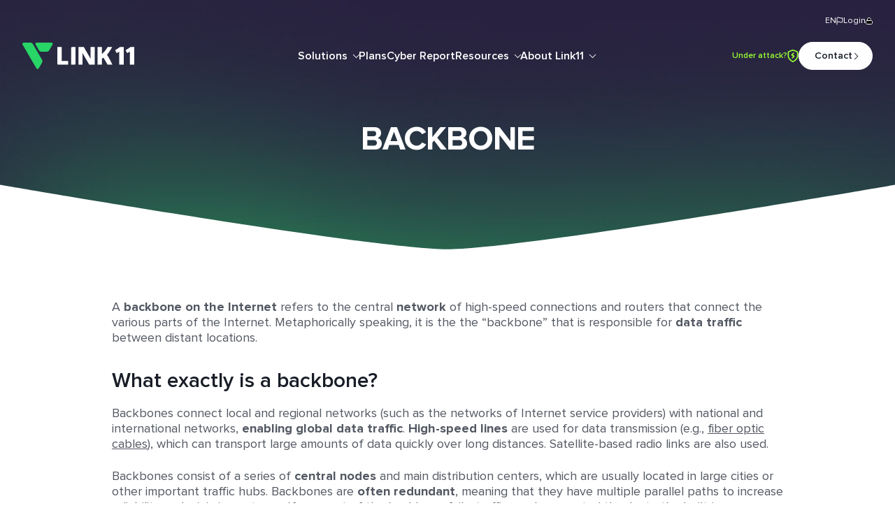

--- FILE ---
content_type: text/html; charset=UTF-8
request_url: https://www.link11.com/en/glossar/backbone/
body_size: 49918
content:
<!doctype html>
<html lang="en-GB">
<head>
	<meta charset="UTF-8"/>
	<meta name="viewport" content="width=device-width, initial-scale=1"/>
	<meta name="google-site-verification" content="M7wh5N39V0oUavhsEiqjH6SOuRADU8SLzwnXb2pUbRE"/>
	<style id="link11-inline-css">:root{--color-transparent: rgba(0, 0, 0, 0);--color-white: #ffffff;--color-black: #181D27;--color-green: #18833F;--color-green-light: #28D567;--color-green-neon: #99FF33;--color-gray: #717680;--color-purple-dark: #28223F;--color-gray-light: #D5D7DA}@font-face{font-family:Proxima Nova;src:url(/wp-content/themes/link11/assets/fonts/ProximaNova-Regular.woff2) format("woff2");font-weight:400;font-style:normal;font-display:swap}@font-face{font-family:Proxima Nova;src:url(/wp-content/themes/link11/assets/fonts/ProximaNova-Semibold.woff2) format("woff2");font-weight:600;font-style:normal;font-display:swap}@font-face{font-family:Proxima Nova;src:url(/wp-content/themes/link11/assets/fonts/ProximaNova-Bold.woff2) format("woff2");font-weight:700;font-style:normal;font-display:swap}:root{--f-spinner-width: 36px;--f-spinner-height: 36px;--f-spinner-color-1: rgba(0, 0, 0, .1);--f-spinner-color-2: rgba(17, 24, 28, .8);--f-spinner-stroke: 2.75}.f-spinner{margin:auto;padding:0;width:36px;width:var(--f-spinner-width);height:36px;height:var(--f-spinner-height)}.f-spinner svg{width:100%;height:100%;vertical-align:top;animation:f-spinner-rotate 2s linear infinite}.f-spinner svg *{stroke-width:2.75;stroke-width:var(--f-spinner-stroke);fill:none}.f-spinner svg *:first-child{stroke:#0000001a;stroke:var(--f-spinner-color-1)}.f-spinner svg *:last-child{stroke:#11181ccc;stroke:var(--f-spinner-color-2);animation:f-spinner-dash 2s ease-in-out infinite}@keyframes f-spinner-rotate{to{transform:rotate(360deg)}}@keyframes f-spinner-dash{0%{stroke-dasharray:1,150;stroke-dashoffset:0}50%{stroke-dasharray:90,150;stroke-dashoffset:-35}to{stroke-dasharray:90,150;stroke-dashoffset:-124}}.f-throwOutUp{animation:.175s ease-out both f-throwOutUp;animation:var(--f-throw-out-duration, .175s) ease-out both f-throwOutUp}.f-throwOutDown{animation:.175s ease-out both f-throwOutDown;animation:var(--f-throw-out-duration, .175s) ease-out both f-throwOutDown}@keyframes f-throwOutUp{to{transform:translate3d(0,-150px,0);transform:translate3d(0,calc(var(--f-throw-out-distance, 150px) * -1),0);opacity:0}}@keyframes f-throwOutDown{to{transform:translate3d(0,150px,0);transform:translate3d(0,var(--f-throw-out-distance, 150px),0);opacity:0}}.f-zoomInUp{animation:.2s ease .1s both f-zoomInUp;animation:var(--f-transition-duration, .2s) ease .1s both f-zoomInUp}.f-zoomOutDown{animation:.2s ease both f-zoomOutDown;animation:var(--f-transition-duration, .2s) ease both f-zoomOutDown}@keyframes f-zoomInUp{0%{transform:scale(.975) translate3d(0,16px,0);opacity:0}to{transform:scale(1) translateZ(0);opacity:1}}@keyframes f-zoomOutDown{to{transform:scale(.975) translate3d(0,16px,0);opacity:0}}.f-fadeIn{animation:.2s ease 0s both f-fadeIn;animation:var(--f-transition-duration, .2s) var(--f-transition-easing, ease) var(--f-transition-delay, 0s) both f-fadeIn;z-index:2}.f-fadeOut{animation:.2s ease 0s both f-fadeOut;animation:var(--f-transition-duration, .2s) var(--f-transition-easing, ease) var(--f-transition-delay, 0s) both f-fadeOut;z-index:1}@keyframes f-fadeIn{0%{opacity:0}to{opacity:1}}@keyframes f-fadeOut{to{opacity:0}}.f-fadeFastIn{animation:.2s ease-out both f-fadeFastIn;animation:var(--f-transition-duration, .2s) ease-out both f-fadeFastIn;z-index:2}.f-fadeFastOut{animation:.1s ease-out both f-fadeFastOut;animation:var(--f-transition-duration, .1s) ease-out both f-fadeFastOut;z-index:2}@keyframes f-fadeFastIn{0%{opacity:.75}to{opacity:1}}@keyframes f-fadeFastOut{to{opacity:0}}.f-fadeSlowIn{animation:.5s ease both f-fadeSlowIn;animation:var(--f-transition-duration, .5s) ease both f-fadeSlowIn;z-index:2}.f-fadeSlowOut{animation:.5s ease both f-fadeSlowOut;animation:var(--f-transition-duration, .5s) ease both f-fadeSlowOut;z-index:1}@keyframes f-fadeSlowIn{0%{opacity:0}to{opacity:1}}@keyframes f-fadeSlowOut{to{opacity:0}}.f-crossfadeIn{animation:.2s ease-out both f-crossfadeIn;animation:var(--f-transition-duration, .2s) ease-out both f-crossfadeIn;z-index:2}.f-crossfadeOut{animation:.1s linear .1s both f-crossfadeOut;animation:calc(var(--f-transition-duration, .2s)*.5) linear .1s both f-crossfadeOut;z-index:1}@keyframes f-crossfadeIn{0%{opacity:0}to{opacity:1}}@keyframes f-crossfadeOut{to{opacity:0}}.f-slideIn.from-next{animation:.85s cubic-bezier(.16,1,.3,1) f-slideInNext;animation:var(--f-transition-duration, .85s) cubic-bezier(.16,1,.3,1) f-slideInNext}.f-slideIn.from-prev{animation:.85s cubic-bezier(.16,1,.3,1) f-slideInPrev;animation:var(--f-transition-duration, .85s) cubic-bezier(.16,1,.3,1) f-slideInPrev}.f-slideOut.to-next{animation:.85s cubic-bezier(.16,1,.3,1) f-slideOutNext;animation:var(--f-transition-duration, .85s) cubic-bezier(.16,1,.3,1) f-slideOutNext}.f-slideOut.to-prev{animation:.85s cubic-bezier(.16,1,.3,1) f-slideOutPrev;animation:var(--f-transition-duration, .85s) cubic-bezier(.16,1,.3,1) f-slideOutPrev}@keyframes f-slideInPrev{0%{transform:translate(100%)}to{transform:translateZ(0)}}@keyframes f-slideInNext{0%{transform:translate(-100%)}to{transform:translateZ(0)}}@keyframes f-slideOutNext{to{transform:translate(-100%)}}@keyframes f-slideOutPrev{to{transform:translate(100%)}}.f-classicIn.from-next{animation:.85s cubic-bezier(.16,1,.3,1) f-classicInNext;animation:var(--f-transition-duration, .85s) cubic-bezier(.16,1,.3,1) f-classicInNext;z-index:2}.f-classicIn.from-prev{animation:.85s cubic-bezier(.16,1,.3,1) f-classicInPrev;animation:var(--f-transition-duration, .85s) cubic-bezier(.16,1,.3,1) f-classicInPrev;z-index:2}.f-classicOut.to-next{animation:.85s cubic-bezier(.16,1,.3,1) f-classicOutNext;animation:var(--f-transition-duration, .85s) cubic-bezier(.16,1,.3,1) f-classicOutNext;z-index:1}.f-classicOut.to-prev{animation:.85s cubic-bezier(.16,1,.3,1) f-classicOutPrev;animation:var(--f-transition-duration, .85s) cubic-bezier(.16,1,.3,1) f-classicOutPrev;z-index:1}@keyframes f-classicInNext{0%{transform:translate(-75px);opacity:0}to{transform:translateZ(0);opacity:1}}@keyframes f-classicInPrev{0%{transform:translate(75px);opacity:0}to{transform:translateZ(0);opacity:1}}@keyframes f-classicOutNext{to{transform:translate(-75px);opacity:0}}@keyframes f-classicOutPrev{to{transform:translate(75px);opacity:0}}:root{--f-button-width: 40px;--f-button-height: 40px;--f-button-border: 0;--f-button-border-radius: 0;--f-button-color: #374151;--f-button-bg: #f8f8f8;--f-button-hover-bg: #e0e0e0;--f-button-active-bg: #d0d0d0;--f-button-shadow: none;--f-button-transition: all .15s ease;--f-button-transform: none;--f-button-svg-width: 20px;--f-button-svg-height: 20px;--f-button-svg-stroke-width: 1.5;--f-button-svg-fill: none;--f-button-svg-filter: none;--f-button-svg-disabled-opacity: .65}.f-button{display:flex;justify-content:center;align-items:center;box-sizing:content-box;position:relative;margin:0;padding:0;width:40px;width:var(--f-button-width);height:40px;height:var(--f-button-height);border:0;border:var(--f-button-border);border-radius:0;border-radius:var(--f-button-border-radius);color:#374151;color:var(--f-button-color);background:#f8f8f8;background:var(--f-button-bg);box-shadow:none;box-shadow:var(--f-button-shadow);pointer-events:all;cursor:pointer;transition:all .15s ease;transition:var(--f-button-transition)}@media (hover: hover){.f-button:hover:not([disabled]){color:var(--f-button-hover-color);background-color:#e0e0e0;background-color:var(--f-button-hover-bg)}}.f-button:active:not([disabled]){background-color:#d0d0d0;background-color:var(--f-button-active-bg)}.f-button:focus:not(:focus-visible){outline:none}.f-button:focus-visible{outline:none;box-shadow:inset 0 0 0 2px #374151;box-shadow:inset 0 0 0 var(--f-button-outline, 2px) var(--f-button-outline-color, var(--f-button-color))}.f-button svg{width:20px;width:var(--f-button-svg-width);height:20px;height:var(--f-button-svg-height);fill:none;fill:var(--f-button-svg-fill);stroke:currentColor;stroke-width:1.5;stroke-width:var(--f-button-svg-stroke-width);stroke-linecap:round;stroke-linejoin:round;transition:opacity .15s ease;transform:none;transform:var(--f-button-transform);filter:none;filter:var(--f-button-svg-filter);pointer-events:none}.f-button[disabled]{cursor:default}.f-button[disabled] svg{opacity:.65;opacity:var(--f-button-svg-disabled-opacity)}.f-carousel__nav .f-button.is-prev,.f-carousel__nav .f-button.is-next,.fancybox__nav .f-button.is-prev,.fancybox__nav .f-button.is-next{position:absolute;z-index:1}.is-horizontal .f-carousel__nav .f-button.is-prev,.is-horizontal .f-carousel__nav .f-button.is-next,.is-horizontal .fancybox__nav .f-button.is-prev,.is-horizontal .fancybox__nav .f-button.is-next{top:50%;transform:translateY(-50%)}.is-horizontal .f-carousel__nav .f-button.is-prev,.is-horizontal .fancybox__nav .f-button.is-prev{left:var(--f-button-prev-pos)}.is-horizontal .f-carousel__nav .f-button.is-next,.is-horizontal .fancybox__nav .f-button.is-next{right:var(--f-button-next-pos)}.is-horizontal.is-rtl .f-carousel__nav .f-button.is-prev,.is-horizontal.is-rtl .fancybox__nav .f-button.is-prev{left:auto;right:var(--f-button-next-pos)}.is-horizontal.is-rtl .f-carousel__nav .f-button.is-next,.is-horizontal.is-rtl .fancybox__nav .f-button.is-next{right:auto;left:var(--f-button-prev-pos)}.is-vertical .f-carousel__nav .f-button.is-prev,.is-vertical .f-carousel__nav .f-button.is-next,.is-vertical .fancybox__nav .f-button.is-prev,.is-vertical .fancybox__nav .f-button.is-next{top:auto;left:50%;transform:translate(-50%)}.is-vertical .f-carousel__nav .f-button.is-prev,.is-vertical .fancybox__nav .f-button.is-prev{top:var(--f-button-next-pos)}.is-vertical .f-carousel__nav .f-button.is-next,.is-vertical .fancybox__nav .f-button.is-next{bottom:var(--f-button-next-pos)}.is-vertical .f-carousel__nav .f-button.is-prev svg,.is-vertical .f-carousel__nav .f-button.is-next svg,.is-vertical .fancybox__nav .f-button.is-prev svg,.is-vertical .fancybox__nav .f-button.is-next svg{transform:rotate(90deg)}.f-carousel__nav .f-button:disabled,.fancybox__nav .f-button:disabled{pointer-events:none}html.with-fancybox{width:auto;overflow:visible;scroll-behavior:auto}html.with-fancybox body{touch-action:none}html.with-fancybox body.hide-scrollbar{width:auto;margin-right:0;margin-right:calc(var(--fancybox-body-margin, 0px) + var(--fancybox-scrollbar-compensate, 0px));overflow:hidden!important;overscroll-behavior-y:none}.fancybox__container{--fancybox-color: #dbdbdb;--fancybox-hover-color: #fff;--fancybox-bg: rgba(24, 24, 27, .98);--fancybox-slide-gap: 10px;--f-spinner-width: 50px;--f-spinner-height: 50px;--f-spinner-color-1: rgba(255, 255, 255, .1);--f-spinner-color-2: #bbb;--f-spinner-stroke: 3.65;position:fixed;inset:0;direction:ltr;display:flex;flex-direction:column;box-sizing:border-box;margin:0;padding:0;color:#f8f8f8;-webkit-tap-highlight-color:rgba(0,0,0,0);overflow:visible;z-index:1050;z-index:var(--fancybox-zIndex, 1050);outline:none;transform-origin:top left;-webkit-text-size-adjust:100%;-moz-text-size-adjust:none;text-size-adjust:100%;overscroll-behavior-y:contain}.fancybox__container *,.fancybox__container *:before,.fancybox__container *:after{box-sizing:inherit}.fancybox__container::backdrop{background-color:#0000}.fancybox__backdrop{position:fixed;inset:0;z-index:-1;background:var(--fancybox-bg);opacity:1;opacity:var(--fancybox-opacity, 1);will-change:opacity}.fancybox__carousel{position:relative;box-sizing:border-box;flex:1;min-height:0;z-index:10;overflow-y:visible;overflow-x:clip}.fancybox__viewport{width:100%;height:100%}.fancybox__viewport.is-draggable{cursor:move;cursor:grab}.fancybox__viewport.is-dragging{cursor:move;cursor:grabbing}.fancybox__track{display:flex;margin:0 auto;height:100%}.fancybox__slide{flex:0 0 auto;position:relative;display:flex;flex-direction:column;align-items:center;width:100%;height:100%;margin:0 var(--fancybox-slide-gap) 0 0;padding:4px;overflow:auto;overscroll-behavior:contain;transform:translateZ(0);backface-visibility:hidden}.fancybox__container:not(.is-compact) .fancybox__slide.has-close-btn{padding-top:40px}.fancybox__slide.has-iframe,.fancybox__slide.has-video,.fancybox__slide.has-html5video,.fancybox__slide.has-image{overflow:hidden}.fancybox__slide.has-image.is-animating,.fancybox__slide.has-image.is-selected{overflow:visible}.fancybox__slide:before,.fancybox__slide:after{content:"";flex:0 0 0;margin:auto}.fancybox__backdrop:empty,.fancybox__viewport:empty,.fancybox__track:empty,.fancybox__slide:empty{display:block}.fancybox__content{align-self:center;display:flex;flex-direction:column;position:relative;margin:0;padding:2rem;max-width:100%;color:#374151;color:var(--fancybox-content-color, #374151);background:#fff;background:var(--fancybox-content-bg, #fff);cursor:default;border-radius:0;z-index:20}.is-loading .fancybox__content{opacity:0}.is-draggable .fancybox__content{cursor:move;cursor:grab}.can-zoom_in .fancybox__content{cursor:zoom-in}.can-zoom_out .fancybox__content{cursor:zoom-out}.is-dragging .fancybox__content{cursor:move;cursor:grabbing}.fancybox__content [data-selectable],.fancybox__content [contenteditable]{cursor:auto}.fancybox__slide.has-image>.fancybox__content{padding:0;background:#0000;min-height:1px;background-repeat:no-repeat;background-size:contain;background-position:center center;transition:none;transform:translateZ(0);backface-visibility:hidden}.fancybox__slide.has-image>.fancybox__content>picture>img{width:100%;height:auto;max-height:100%}.is-animating .fancybox__content,.is-dragging .fancybox__content{will-change:transform,width,height}.fancybox-image{margin:auto;display:block;width:100%;height:100%;min-height:0;-o-object-fit:contain;object-fit:contain;-webkit-user-select:none;-moz-user-select:none;user-select:none;filter:blur(0px)}.fancybox__caption{align-self:center;max-width:100%;flex-shrink:0;margin:0;padding:14px 0 4px;word-wrap:anywhere;line-height:1.375;color:currentColor;color:var(--fancybox-color, currentColor);opacity:1;opacity:var(--fancybox-opacity, 1);cursor:auto;visibility:visible}.is-loading .fancybox__caption,.is-closing .fancybox__caption{opacity:0;visibility:hidden}.is-compact .fancybox__caption{padding-bottom:0}.f-button.is-close-btn{--f-button-svg-stroke-width: 2;position:absolute;top:0;right:8px;z-index:40}.fancybox__content>.f-button.is-close-btn{--f-button-width: 34px;--f-button-height: 34px;--f-button-border-radius: 4px;--f-button-color: var(--fancybox-color, #fff);--f-button-hover-color: var(--fancybox-color, #fff);--f-button-bg: transparent;--f-button-hover-bg: transparent;--f-button-active-bg: transparent;--f-button-svg-width: 22px;--f-button-svg-height: 22px;position:absolute;top:-38px;right:0;opacity:.75}.is-loading .fancybox__content>.f-button.is-close-btn{visibility:hidden}.is-zooming-out .fancybox__content>.f-button.is-close-btn{visibility:hidden}.fancybox__content>.f-button.is-close-btn:hover{opacity:1}.fancybox__footer{padding:0;margin:0;position:relative}.fancybox__footer .fancybox__caption{width:100%;padding:24px;opacity:1;opacity:var(--fancybox-opacity, 1);transition:all .25s ease}.is-compact .fancybox__footer{position:absolute;bottom:0;left:0;right:0;z-index:20;background:#18181b80}.is-compact .fancybox__footer .fancybox__caption{padding:12px}.is-compact .fancybox__content>.f-button.is-close-btn{--f-button-border-radius: 50%;--f-button-color: #fff;--f-button-hover-color: #fff;--f-button-outline-color: #000;--f-button-bg: rgba(0, 0, 0, .6);--f-button-active-bg: rgba(0, 0, 0, .6);--f-button-hover-bg: rgba(0, 0, 0, .6);--f-button-svg-width: 18px;--f-button-svg-height: 18px;--f-button-svg-filter: none;top:5px;right:5px}.fancybox__nav{--f-button-width: 50px;--f-button-height: 50px;--f-button-border: 0;--f-button-border-radius: 50%;--f-button-color: var(--fancybox-color);--f-button-hover-color: var(--fancybox-hover-color);--f-button-bg: transparent;--f-button-hover-bg: rgba(24, 24, 27, .3);--f-button-active-bg: rgba(24, 24, 27, .5);--f-button-shadow: none;--f-button-transition: all .15s ease;--f-button-transform: none;--f-button-svg-width: 26px;--f-button-svg-height: 26px;--f-button-svg-stroke-width: 2.5;--f-button-svg-fill: none;--f-button-svg-filter: drop-shadow(1px 1px 1px rgba(24, 24, 27, .5));--f-button-svg-disabled-opacity: .65;--f-button-next-pos: 1rem;--f-button-prev-pos: 1rem;opacity:1;opacity:var(--fancybox-opacity, 1)}.fancybox__nav .f-button:before{position:absolute;content:"";inset:-30px -20px;z-index:1}.is-idle .fancybox__nav{animation:.15s ease-out both f-fadeOut}.is-idle.is-compact .fancybox__footer{pointer-events:none;animation:.15s ease-out both f-fadeOut}.fancybox__slide>.f-spinner{position:absolute;top:50%;left:50%;margin:-18px 0 0 -18px;margin:var(--f-spinner-top, calc(var(--f-spinner-width) * -.5)) 0 0 var(--f-spinner-left, calc(var(--f-spinner-height) * -.5));z-index:30;cursor:pointer}.fancybox-protected{position:absolute;inset:0;z-index:40;-webkit-user-select:none;-moz-user-select:none;user-select:none}.fancybox-ghost{position:absolute;top:0;left:0;width:100%;height:100%;min-height:0;-o-object-fit:contain;object-fit:contain;z-index:40;-webkit-user-select:none;-moz-user-select:none;user-select:none;pointer-events:none}.fancybox-focus-guard{outline:none;opacity:0;position:fixed;pointer-events:none}.fancybox__container:not([aria-hidden]){opacity:0}.fancybox__container.is-animated[aria-hidden=false]>*:not(.fancybox__backdrop):not(.fancybox__carousel),.fancybox__container.is-animated[aria-hidden=false] .fancybox__carousel>*:not(.fancybox__viewport),.fancybox__container.is-animated[aria-hidden=false] .fancybox__slide>*:not(.fancybox__content){animation:.25s ease .1s backwards f-fadeIn;animation:var(--f-interface-enter-duration, .25s) ease .1s backwards f-fadeIn}.fancybox__container.is-animated[aria-hidden=false] .fancybox__backdrop{animation:.35s ease backwards f-fadeIn;animation:var(--f-backdrop-enter-duration, .35s) ease backwards f-fadeIn}.fancybox__container.is-animated[aria-hidden=true]>*:not(.fancybox__backdrop):not(.fancybox__carousel),.fancybox__container.is-animated[aria-hidden=true] .fancybox__carousel>*:not(.fancybox__viewport),.fancybox__container.is-animated[aria-hidden=true] .fancybox__slide>*:not(.fancybox__content){animation:.15s ease forwards f-fadeOut;animation:var(--f-interface-exit-duration, .15s) ease forwards f-fadeOut}.fancybox__container.is-animated[aria-hidden=true] .fancybox__backdrop{animation:.35s ease forwards f-fadeOut;animation:var(--f-backdrop-exit-duration, .35s) ease forwards f-fadeOut}.has-iframe .fancybox__content,.has-map .fancybox__content,.has-pdf .fancybox__content,.has-youtube .fancybox__content,.has-vimeo .fancybox__content,.has-html5video .fancybox__content{max-width:100%;flex-shrink:1;min-height:1px;overflow:visible}.has-iframe .fancybox__content,.has-map .fancybox__content,.has-pdf .fancybox__content{width:calc(100% - 120px);height:90%}.fancybox__container.is-compact .has-iframe .fancybox__content,.fancybox__container.is-compact .has-map .fancybox__content,.fancybox__container.is-compact .has-pdf .fancybox__content{width:100%;height:100%}.has-youtube .fancybox__content,.has-vimeo .fancybox__content,.has-html5video .fancybox__content{width:960px;height:540px;max-width:100%;max-height:100%}.has-map .fancybox__content,.has-pdf .fancybox__content,.has-youtube .fancybox__content,.has-vimeo .fancybox__content,.has-html5video .fancybox__content{padding:0;background:#18181be6;color:#fff}.has-map .fancybox__content{background:#e5e3df}.fancybox__html5video,.fancybox__iframe{border:0;display:block;height:100%;width:100%;background:#0000}.fancybox-placeholder{border:0!important;clip:rect(1px,1px,1px,1px)!important;clip-path:inset(50%)!important;height:1px!important;margin:-1px!important;overflow:hidden!important;padding:0!important;position:absolute!important;width:1px!important;white-space:nowrap!important}.f-carousel__thumbs{--f-thumb-width: 96px;--f-thumb-height: 72px;--f-thumb-outline: 0;--f-thumb-outline-color: #5eb0ef;--f-thumb-opacity: 1;--f-thumb-hover-opacity: 1;--f-thumb-selected-opacity: 1;--f-thumb-border-radius: 2px;--f-thumb-offset: 0px;--f-button-next-pos: 0;--f-button-prev-pos: 0}.f-carousel__thumbs.is-classic{--f-thumb-gap: 8px;--f-thumb-opacity: .5;--f-thumb-hover-opacity: 1;--f-thumb-selected-opacity: 1}.f-carousel__thumbs.is-modern{--f-thumb-gap: 4px;--f-thumb-extra-gap: 16px;--f-thumb-clip-width: 46px}.f-thumbs{position:relative;flex:0 0 auto;margin:0;overflow:hidden;-webkit-tap-highlight-color:rgba(0,0,0,0);-webkit-user-select:none;-moz-user-select:none;user-select:none;perspective:1000px;transform:translateZ(0)}.f-thumbs .f-spinner{position:absolute;top:0;left:0;width:100%;height:100%;border-radius:2px;background-image:linear-gradient(#ebeff2,#e2e8f0);z-index:-1}.f-thumbs .f-spinner svg{display:none}.f-thumbs.is-vertical{height:100%}.f-thumbs__viewport{width:100%;height:auto;overflow:hidden;transform:translateZ(0)}.f-thumbs__track{display:flex}.f-thumbs__slide{position:relative;flex:0 0 auto;box-sizing:content-box;display:flex;align-items:center;justify-content:center;padding:0;margin:0;width:var(--f-thumb-width);height:var(--f-thumb-height);overflow:visible;cursor:pointer}.f-thumbs__slide.is-loading img{opacity:0}.is-classic .f-thumbs__viewport{height:100%}.is-modern .f-thumbs__track{width:-moz-max-content;width:max-content}.is-modern .f-thumbs__track:before{content:"";position:absolute;top:0;bottom:0;left:-0;left:calc((var(--f-thumb-clip-width, 0))*-.5);width:calc(0px + 0);width:calc(var(--width, 0)*1px + var(--f-thumb-clip-width, 0));cursor:pointer}.is-modern .f-thumbs__slide{width:var(--f-thumb-clip-width);transform:translate3d(-0px,0,0);transform:translate3d(calc(var(--shift, 0) * -1px),0,0);transition:none;pointer-events:none}.is-modern.is-resting .f-thumbs__slide{transition:transform .33s ease}.is-modern.is-resting .f-thumbs__slide__button{transition:clip-path .33s ease}.is-using-tab .is-modern .f-thumbs__slide:focus-within{filter:drop-shadow(-1px 0px 0px var(--f-thumb-outline-color)) drop-shadow(2px 0px 0px var(--f-thumb-outline-color)) drop-shadow(0px -1px 0px var(--f-thumb-outline-color)) drop-shadow(0px 2px 0px var(--f-thumb-outline-color))}.f-thumbs__slide__button{-webkit-appearance:none;-moz-appearance:none;appearance:none;width:var(--f-thumb-width);height:100%;margin:0 -100%;padding:0;border:0;position:relative;border-radius:var(--f-thumb-border-radius);overflow:hidden;background:#0000;outline:none;cursor:pointer;pointer-events:auto;touch-action:manipulation;opacity:var(--f-thumb-opacity);transition:opacity .2s ease}.f-thumbs__slide__button:hover{opacity:var(--f-thumb-hover-opacity)}.f-thumbs__slide__button:focus:not(:focus-visible){outline:none}.f-thumbs__slide__button:focus-visible{outline:none;opacity:var(--f-thumb-selected-opacity)}.is-modern .f-thumbs__slide__button{--clip-path: inset( 0 calc( ((var(--f-thumb-width, 0) - var(--f-thumb-clip-width, 0))) * (1 - var(--progress, 0)) * .5 ) round var(--f-thumb-border-radius, 0) );clip-path:inset(0 0 round 0);clip-path:var(--clip-path)}.is-classic .is-nav-selected .f-thumbs__slide__button{opacity:var(--f-thumb-selected-opacity)}.is-classic .is-nav-selected .f-thumbs__slide__button:after{content:"";position:absolute;inset:0;height:auto;border:0 solid transparent;border:var(--f-thumb-outline, 0) solid var(--f-thumb-outline-color, transparent);border-radius:var(--f-thumb-border-radius);animation:f-fadeIn .2s ease-out;z-index:10}.f-thumbs__slide__img{overflow:hidden;position:absolute;inset:0;width:100%;height:100%;margin:0;padding:var(--f-thumb-offset);box-sizing:border-box;pointer-events:none;-o-object-fit:cover;object-fit:cover;border-radius:var(--f-thumb-border-radius)}.f-thumbs.is-horizontal .f-thumbs__track{padding:8px 0 12px}.f-thumbs.is-horizontal .f-thumbs__slide{margin:0 var(--f-thumb-gap) 0 0}.f-thumbs.is-vertical .f-thumbs__track{flex-wrap:wrap;padding:0 8px}.f-thumbs.is-vertical .f-thumbs__slide{margin:0 0 var(--f-thumb-gap) 0}.fancybox__thumbs{--f-thumb-width: 96px;--f-thumb-height: 72px;--f-thumb-border-radius: 2px;--f-thumb-outline: 2px;--f-thumb-outline-color: #ededed;position:relative;opacity:1;opacity:var(--fancybox-opacity, 1);transition:max-height .35s cubic-bezier(.23,1,.32,1)}.fancybox__thumbs.is-classic{--f-thumb-gap: 8px;--f-thumb-opacity: .5;--f-thumb-hover-opacity: 1}.fancybox__thumbs.is-classic .f-spinner{background-image:linear-gradient(#ffffff1a,#ffffff0d)}.fancybox__thumbs.is-modern{--f-thumb-gap: 4px;--f-thumb-extra-gap: 16px;--f-thumb-clip-width: 46px;--f-thumb-opacity: 1;--f-thumb-hover-opacity: 1}.fancybox__thumbs.is-modern .f-spinner{background-image:linear-gradient(#ffffff1a,#ffffff0d)}.fancybox__thumbs.is-horizontal{padding:0 var(--f-thumb-gap)}.fancybox__thumbs.is-vertical{padding:var(--f-thumb-gap) 0}.is-compact .fancybox__thumbs{--f-thumb-width: 64px;--f-thumb-clip-width: 32px;--f-thumb-height: 48px;--f-thumb-extra-gap: 10px}.fancybox__thumbs.is-masked{max-height:0px!important}.is-closing .fancybox__thumbs{transition:none!important}.fancybox__toolbar{--f-progress-color: var(--fancybox-color, rgba(255, 255, 255, .94));--f-button-width: 46px;--f-button-height: 46px;--f-button-color: var(--fancybox-color);--f-button-hover-color: var(--fancybox-hover-color);--f-button-bg: rgba(24, 24, 27, .65);--f-button-hover-bg: rgba(70, 70, 73, .65);--f-button-active-bg: rgba(90, 90, 93, .65);--f-button-border-radius: 0;--f-button-svg-width: 24px;--f-button-svg-height: 24px;--f-button-svg-stroke-width: 1.5;--f-button-svg-filter: drop-shadow(1px 1px 1px rgba(24, 24, 27, .15));--f-button-svg-fill: none;--f-button-svg-disabled-opacity: .65;display:flex;flex-direction:row;justify-content:space-between;margin:0;padding:0;font-family:-apple-system,BlinkMacSystemFont,Segoe UI Adjusted,Segoe UI,Liberation Sans,sans-serif;color:currentColor;color:var(--fancybox-color, currentColor);opacity:1;opacity:var(--fancybox-opacity, 1);text-shadow:1px 1px 1px rgba(0,0,0,.5);text-shadow:var(--fancybox-toolbar-text-shadow, 1px 1px 1px rgba(0, 0, 0, .5));pointer-events:none;z-index:20}.fancybox__toolbar :focus-visible{z-index:1}.fancybox__toolbar.is-absolute,.is-compact .fancybox__toolbar{position:absolute;top:0;left:0;right:0}.is-idle .fancybox__toolbar{pointer-events:none;animation:.15s ease-out both f-fadeOut}.fancybox__toolbar__column{display:flex;flex-direction:row;flex-wrap:wrap;align-content:flex-start}.fancybox__toolbar__column.is-left,.fancybox__toolbar__column.is-right{flex-grow:1;flex-basis:0}.fancybox__toolbar__column.is-right{display:flex;justify-content:flex-end;flex-wrap:nowrap}.fancybox__infobar{padding:0 5px;line-height:40px;line-height:var(--f-button-height);text-align:center;font-size:17px;font-feature-settings:"tnum";font-variant-numeric:tabular-nums;-webkit-font-smoothing:subpixel-antialiased;cursor:default;-webkit-user-select:none;-moz-user-select:none;user-select:none}.fancybox__infobar span{padding:0 5px}.fancybox__infobar:not(:first-child):not(:last-child){background:#f8f8f8;background:var(--f-button-bg)}[data-fancybox-toggle-slideshow]{position:relative}[data-fancybox-toggle-slideshow] .f-progress{height:100%;opacity:.3}[data-fancybox-toggle-slideshow] svg g:first-child{display:flex}[data-fancybox-toggle-slideshow] svg g:last-child{display:none}.has-slideshow [data-fancybox-toggle-slideshow] svg g:first-child{display:none}.has-slideshow [data-fancybox-toggle-slideshow] svg g:last-child{display:flex}[data-fancybox-toggle-fullscreen] svg g:first-child{display:flex}[data-fancybox-toggle-fullscreen] svg g:last-child{display:none}:fullscreen [data-fancybox-toggle-fullscreen] svg g:first-child{display:none}:fullscreen [data-fancybox-toggle-fullscreen] svg g:last-child{display:flex}.f-progress{position:absolute;top:0;left:0;right:0;height:3px;transform:scaleX(0);transform-origin:0;transition-property:transform;transition-timing-function:linear;background:#0091ff;background:var(--f-progress-color, var(--f-carousel-theme-color, #0091ff));z-index:30;-webkit-user-select:none;-moz-user-select:none;user-select:none;pointer-events:none}@font-face{font-family:swiper-icons;src:url(data:application/font-woff;charset=utf-8;base64,\ [base64]//wADZ2x5ZgAAAywAAADMAAAD2MHtryVoZWFkAAABbAAAADAAAAA2E2+eoWhoZWEAAAGcAAAAHwAAACQC9gDzaG10eAAAAigAAAAZAAAArgJkABFsb2NhAAAC0AAAAFoAAABaFQAUGG1heHAAAAG8AAAAHwAAACAAcABAbmFtZQAAA/gAAAE5AAACXvFdBwlwb3N0AAAFNAAAAGIAAACE5s74hXjaY2BkYGAAYpf5Hu/j+W2+MnAzMYDAzaX6QjD6/4//Bxj5GA8AuRwMYGkAPywL13jaY2BkYGA88P8Agx4j+/8fQDYfA1AEBWgDAIB2BOoAeNpjYGRgYNBh4GdgYgABEMnIABJzYNADCQAACWgAsQB42mNgYfzCOIGBlYGB0YcxjYGBwR1Kf2WQZGhhYGBiYGVmgAFGBiQQkOaawtDAoMBQxXjg/wEGPcYDDA4wNUA2CCgwsAAAO4EL6gAAeNpj2M0gyAACqxgGNWBkZ2D4/wMA+xkDdgAAAHjaY2BgYGaAYBkGRgYQiAHyGMF8FgYHIM3DwMHABGQrMOgyWDLEM1T9/w8UBfEMgLzE////P/5//f/V/xv+r4eaAAeMbAxwIUYmIMHEgKYAYjUcsDAwsLKxc3BycfPw8jEQA/[base64]/uznmfPFBNODM2K7MTQ45YEAZqGP81AmGGcF3iPqOop0r1SPTaTbVkfUe4HXj97wYE+yNwWYxwWu4v1ugWHgo3S1XdZEVqWM7ET0cfnLGxWfkgR42o2PvWrDMBSFj/IHLaF0zKjRgdiVMwScNRAoWUoH78Y2icB/yIY09An6AH2Bdu/UB+yxopYshQiEvnvu0dURgDt8QeC8PDw7Fpji3fEA4z/PEJ6YOB5hKh4dj3EvXhxPqH/SKUY3rJ7srZ4FZnh1PMAtPhwP6fl2PMJMPDgeQ4rY8YT6Gzao0eAEA409DuggmTnFnOcSCiEiLMgxCiTI6Cq5DZUd3Qmp10vO0LaLTd2cjN4fOumlc7lUYbSQcZFkutRG7g6JKZKy0RmdLY680CDnEJ+UMkpFFe1RN7nxdVpXrC4aTtnaurOnYercZg2YVmLN/d/gczfEimrE/fs/bOuq29Zmn8tloORaXgZgGa78yO9/cnXm2BpaGvq25Dv9S4E9+5SIc9PqupJKhYFSSl47+Qcr1mYNAAAAeNptw0cKwkAAAMDZJA8Q7OUJvkLsPfZ6zFVERPy8qHh2YER+3i/BP83vIBLLySsoKimrqKqpa2hp6+jq6RsYGhmbmJqZSy0sraxtbO3sHRydnEMU4uR6yx7JJXveP7WrDycAAAAAAAH//wACeNpjYGRgYOABYhkgZgJCZgZNBkYGLQZtIJsFLMYAAAw3ALgAeNolizEKgDAQBCchRbC2sFER0YD6qVQiBCv/H9ezGI6Z5XBAw8CBK/m5iQQVauVbXLnOrMZv2oLdKFa8Pjuru2hJzGabmOSLzNMzvutpB3N42mNgZGBg4GKQYzBhYMxJLMlj4GBgAYow/P/PAJJhLM6sSoWKfWCAAwDAjgbRAAB42mNgYGBkAIIbCZo5IPrmUn0hGA0AO8EFTQAA);font-weight:400;font-style:normal}:root{--swiper-theme-color: #007aff}:host{position:relative;display:block;margin-left:auto;margin-right:auto;z-index:1}.swiper{margin-left:auto;margin-right:auto;position:relative;overflow:hidden;list-style:none;padding:0;z-index:1;display:block}.swiper-vertical>.swiper-wrapper{flex-direction:column}.swiper-wrapper{position:relative;width:100%;height:100%;z-index:1;display:flex;transition-property:transform;transition-timing-function:ease;transition-timing-function:initial;transition-timing-function:var(--swiper-wrapper-transition-timing-function, initial);box-sizing:content-box}.swiper-android .swiper-slide,.swiper-ios .swiper-slide,.swiper-wrapper{transform:translateZ(0)}.swiper-horizontal{touch-action:pan-y}.swiper-vertical{touch-action:pan-x}.swiper-slide{flex-shrink:0;width:100%;height:100%;position:relative;transition-property:transform;display:block}.swiper-slide-invisible-blank{visibility:hidden}.swiper-autoheight,.swiper-autoheight .swiper-slide{height:auto}.swiper-autoheight .swiper-wrapper{align-items:flex-start;transition-property:transform,height}.swiper-backface-hidden .swiper-slide{transform:translateZ(0);backface-visibility:hidden}.swiper-3d.swiper-css-mode .swiper-wrapper{perspective:1200px}.swiper-3d .swiper-wrapper{transform-style:preserve-3d}.swiper-3d{perspective:1200px}.swiper-3d .swiper-slide,.swiper-3d .swiper-cube-shadow{transform-style:preserve-3d}.swiper-css-mode>.swiper-wrapper{overflow:auto;scrollbar-width:none;-ms-overflow-style:none}.swiper-css-mode>.swiper-wrapper::-webkit-scrollbar{display:none}.swiper-css-mode>.swiper-wrapper>.swiper-slide{scroll-snap-align:start start}.swiper-css-mode.swiper-horizontal>.swiper-wrapper{scroll-snap-type:x mandatory}.swiper-css-mode.swiper-vertical>.swiper-wrapper{scroll-snap-type:y mandatory}.swiper-css-mode.swiper-free-mode>.swiper-wrapper{scroll-snap-type:none}.swiper-css-mode.swiper-free-mode>.swiper-wrapper>.swiper-slide{scroll-snap-align:none}.swiper-css-mode.swiper-centered>.swiper-wrapper:before{content:"";flex-shrink:0;order:9999}.swiper-css-mode.swiper-centered>.swiper-wrapper>.swiper-slide{scroll-snap-align:center center;scroll-snap-stop:always}.swiper-css-mode.swiper-centered.swiper-horizontal>.swiper-wrapper>.swiper-slide:first-child{margin-left:var(--swiper-centered-offset-before)}.swiper-css-mode.swiper-centered.swiper-horizontal>.swiper-wrapper:before{height:100%;min-height:1px;width:var(--swiper-centered-offset-after)}.swiper-css-mode.swiper-centered.swiper-vertical>.swiper-wrapper>.swiper-slide:first-child{margin-top:var(--swiper-centered-offset-before)}.swiper-css-mode.swiper-centered.swiper-vertical>.swiper-wrapper:before{width:100%;min-width:1px;height:var(--swiper-centered-offset-after)}.swiper-3d .swiper-slide-shadow,.swiper-3d .swiper-slide-shadow-left,.swiper-3d .swiper-slide-shadow-right,.swiper-3d .swiper-slide-shadow-top,.swiper-3d .swiper-slide-shadow-bottom{position:absolute;left:0;top:0;width:100%;height:100%;pointer-events:none;z-index:10}.swiper-3d .swiper-slide-shadow{background:#00000026}.swiper-3d .swiper-slide-shadow-left{background-image:linear-gradient(to left,#00000080,#0000)}.swiper-3d .swiper-slide-shadow-right{background-image:linear-gradient(to right,#00000080,#0000)}.swiper-3d .swiper-slide-shadow-top{background-image:linear-gradient(to top,#00000080,#0000)}.swiper-3d .swiper-slide-shadow-bottom{background-image:linear-gradient(to bottom,#00000080,#0000)}.swiper-lazy-preloader{width:42px;height:42px;position:absolute;left:50%;top:50%;margin-left:-21px;margin-top:-21px;z-index:10;transform-origin:50%;box-sizing:border-box;border:4px solid #007aff;border:4px solid var(--swiper-preloader-color, var(--swiper-theme-color));border-radius:50%;border-top-color:transparent}.swiper:not(.swiper-watch-progress) .swiper-lazy-preloader,.swiper-watch-progress .swiper-slide-visible .swiper-lazy-preloader{animation:swiper-preloader-spin 1s infinite linear}.swiper-lazy-preloader-white{--swiper-preloader-color: #fff}.swiper-lazy-preloader-black{--swiper-preloader-color: #000}@keyframes swiper-preloader-spin{0%{transform:rotate(0)}to{transform:rotate(360deg)}}.choices{position:relative;overflow:hidden;margin-bottom:24px;font-size:16px}.choices:focus{outline:none}.choices:last-child{margin-bottom:0}.choices.is-open{overflow:visible}.choices.is-disabled .choices__inner,.choices.is-disabled .choices__input{background-color:#eaeaea;cursor:not-allowed;-webkit-user-select:none;-moz-user-select:none;user-select:none}.choices.is-disabled .choices__item{cursor:not-allowed}.choices [hidden]{display:none!important}.choices[data-type*=select-one]{cursor:pointer}.choices[data-type*=select-one] .choices__inner{padding-bottom:7.5px}.choices[data-type*=select-one] .choices__input{display:block;width:100%;padding:10px;border-bottom:1px solid #ddd;background-color:#fff;margin:0}.choices[data-type*=select-one] .choices__button{background-image:url([data-uri]);padding:0;background-size:8px;position:absolute;top:50%;right:0;margin-top:-10px;margin-right:25px;height:20px;width:20px;border-radius:10em;opacity:.25}.choices[data-type*=select-one] .choices__button:hover,.choices[data-type*=select-one] .choices__button:focus{opacity:1}.choices[data-type*=select-one] .choices__button:focus{box-shadow:0 0 0 2px #005f75}.choices[data-type*=select-one] .choices__item[data-placeholder] .choices__button{display:none}.choices[data-type*=select-one]:after{content:"";height:0;width:0;border-style:solid;border-color:#333 transparent transparent transparent;border-width:5px;position:absolute;right:11.5px;top:50%;margin-top:-2.5px;pointer-events:none}.choices[data-type*=select-one].is-open:after{border-color:transparent transparent #333;margin-top:-7.5px}.choices[data-type*=select-one][dir=rtl]:after{left:11.5px;right:auto}.choices[data-type*=select-one][dir=rtl] .choices__button{right:auto;left:0;margin-left:25px;margin-right:0}.choices[data-type*=select-multiple] .choices__inner,.choices[data-type*=text] .choices__inner{cursor:text}.choices[data-type*=select-multiple] .choices__button,.choices[data-type*=text] .choices__button{position:relative;display:inline-block;margin:0 -4px 0 8px;padding-left:16px;border-left:1px solid #003642;background-image:url([data-uri]);background-size:8px;width:8px;line-height:1;opacity:.75;border-radius:0}.choices[data-type*=select-multiple] .choices__button:hover,.choices[data-type*=select-multiple] .choices__button:focus,.choices[data-type*=text] .choices__button:hover,.choices[data-type*=text] .choices__button:focus{opacity:1}.choices__inner{display:inline-block;vertical-align:top;width:100%;background-color:#f9f9f9;padding:7.5px 7.5px 3.75px;border:1px solid #ddd;border-radius:2.5px;font-size:14px;min-height:44px;overflow:hidden}.is-focused .choices__inner,.is-open .choices__inner{border-color:#b7b7b7}.is-open .choices__inner{border-radius:2.5px 2.5px 0 0}.is-flipped.is-open .choices__inner{border-radius:0 0 2.5px 2.5px}.choices__list{margin:0;padding-left:0;list-style:none}.choices__list--single{display:inline-block;padding:4px 16px 4px 4px;width:100%}[dir=rtl] .choices__list--single{padding-right:4px;padding-left:16px}.choices__list--single .choices__item{width:100%}.choices__list--multiple{display:inline}.choices__list--multiple .choices__item{display:inline-block;vertical-align:middle;border-radius:20px;padding:4px 10px;font-size:12px;font-weight:500;margin-right:3.75px;margin-bottom:3.75px;background-color:#005f75;border:1px solid #004a5c;color:#fff;word-break:break-all;box-sizing:border-box}.choices__list--multiple .choices__item[data-deletable]{padding-right:5px}[dir=rtl] .choices__list--multiple .choices__item{margin-right:0;margin-left:3.75px}.choices__list--multiple .choices__item.is-highlighted{background-color:#004a5c;border:1px solid #003642}.is-disabled .choices__list--multiple .choices__item{background-color:#aaa;border:1px solid #919191}.choices__list--dropdown,.choices__list[aria-expanded]{display:none;z-index:1;position:absolute;width:100%;background-color:#fff;border:1px solid #ddd;top:100%;margin-top:-1px;border-bottom-left-radius:2.5px;border-bottom-right-radius:2.5px;overflow:hidden;word-break:break-all}.is-active.choices__list--dropdown,.is-active.choices__list[aria-expanded]{display:block}.is-open .choices__list--dropdown,.is-open .choices__list[aria-expanded]{border-color:#b7b7b7}.is-flipped .choices__list--dropdown,.is-flipped .choices__list[aria-expanded]{top:auto;bottom:100%;margin-top:0;margin-bottom:-1px;border-radius:.25rem .25rem 0 0}.choices__list--dropdown .choices__list,.choices__list[aria-expanded] .choices__list{position:relative;max-height:300px;overflow:auto;-webkit-overflow-scrolling:touch;will-change:scroll-position}.choices__list--dropdown .choices__item,.choices__list[aria-expanded] .choices__item{position:relative;padding:10px;font-size:14px}[dir=rtl] .choices__list--dropdown .choices__item,[dir=rtl] .choices__list[aria-expanded] .choices__item{text-align:right}@media (min-width: 640px){.choices__list--dropdown .choices__item--selectable[data-select-text],.choices__list[aria-expanded] .choices__item--selectable[data-select-text]{padding-right:100px}.choices__list--dropdown .choices__item--selectable[data-select-text]:after,.choices__list[aria-expanded] .choices__item--selectable[data-select-text]:after{content:attr(data-select-text);font-size:12px;opacity:0;position:absolute;right:10px;top:50%;transform:translateY(-50%)}[dir=rtl] .choices__list--dropdown .choices__item--selectable[data-select-text],[dir=rtl] .choices__list[aria-expanded] .choices__item--selectable[data-select-text]{text-align:right;padding-left:100px;padding-right:10px}[dir=rtl] .choices__list--dropdown .choices__item--selectable[data-select-text]:after,[dir=rtl] .choices__list[aria-expanded] .choices__item--selectable[data-select-text]:after{right:auto;left:10px}}.choices__list--dropdown .choices__item--selectable.is-highlighted,.choices__list[aria-expanded] .choices__item--selectable.is-highlighted{background-color:#f2f2f2}.choices__list--dropdown .choices__item--selectable.is-highlighted:after,.choices__list[aria-expanded] .choices__item--selectable.is-highlighted:after{opacity:.5}.choices__item{cursor:default}.choices__item--selectable{cursor:pointer}.choices__item--disabled{cursor:not-allowed;-webkit-user-select:none;-moz-user-select:none;user-select:none;opacity:.5}.choices__heading{font-weight:600;font-size:12px;padding:10px;border-bottom:1px solid #f7f7f7;color:gray}.choices__button{text-indent:-9999px;-webkit-appearance:none;-moz-appearance:none;appearance:none;border:0;background-color:transparent;background-repeat:no-repeat;background-position:center;cursor:pointer}.choices__button:focus{outline:none}.choices__input{display:inline-block;vertical-align:baseline;background-color:#f9f9f9;font-size:14px;margin-bottom:5px;border:0;border-radius:0;max-width:100%;padding:4px 0 4px 2px}.choices__input:focus{outline:0}.choices__input::-webkit-search-decoration,.choices__input::-webkit-search-cancel-button,.choices__input::-webkit-search-results-button,.choices__input::-webkit-search-results-decoration{display:none}.choices__input::-ms-clear,.choices__input::-ms-reveal{display:none;width:0;height:0}[dir=rtl] .choices__input{padding-right:2px;padding-left:0}.choices__placeholder{opacity:.5}body{position:relative;display:block;width:100%;min-width:320px;margin:0;padding:0;font-size:16px;font-family:Proxima Nova,sans-serif;font-weight:400;font-style:normal;font-optical-sizing:auto;line-height:1;-webkit-text-size-adjust:100%;-moz-text-size-adjust:100%;text-size-adjust:100%;text-rendering:optimizeLegibility;color:#181d27;color:var(--color-black);background-color:#fff;background-color:var(--color-white);-webkit-font-smoothing:antialiased;-moz-osx-font-smoothing:grayscale;scroll-behavior:smooth;-webkit-tap-highlight-color:rgba(0,0,0,0)}@media (min-width: 1280px){body{font-size:18px}}body.admin-bar .header--fixed{top:46px}@media (min-width: 783px){body.admin-bar .header--fixed{top:32px}}body.admin-bar #wpadminbar{position:fixed!important}html{scroll-behavior:smooth;scroll-padding-top:180px}.wrapper{position:relative;z-index:2;width:100%;max-width:1520px;margin:auto;padding:0 20px;box-sizing:border-box}@media (min-width: 768px){.wrapper{padding:0 32px}}@media (min-width: 1440px){.wrapper{padding:0 40px}}.page .main>p,.page .main>ol,.page .main>ul{max-width:960px;margin:0 auto 24px;padding:0 20px;box-sizing:border-box;color:#535862;font-size:18px;line-height:22px;word-wrap:break-word}.page .main>p:last-child{margin-bottom:80px}.page .main>ol:last-child{margin-bottom:80px}.page .main>ul:last-child{margin-bottom:80px}.page .main>p a,.page .main>ol a,.page .main>ul a{color:#18833f;color:var(--color-green)}.page .main>p a:hover,.page .main>ol a:hover,.page .main>ul a:hover{color:#181d27;color:var(--color-black)}.page .main>h2{max-width:960px;margin:32px auto 18px;padding:0 20px;box-sizing:border-box;font-weight:600;font-size:30px!important;color:#181d27;letter-spacing:0!important;word-wrap:break-word}.page .main>h2:first-child{margin-top:0}.page .main>h2:last-child{margin-bottom:0}.page .main>h3{max-width:960px;margin:32px auto 14px;padding:0 20px;box-sizing:border-box;font-weight:600;font-size:22px!important;color:#181d27;letter-spacing:0!important;word-wrap:break-word}.page .main>h3:first-child{margin-top:0}.page .main>h3:last-child{margin-bottom:0}.page .main>h4{max-width:960px;margin:32px auto 14px;padding:0 20px;box-sizing:border-box;font-weight:600;font-size:19px!important;color:#181d27;letter-spacing:0!important;word-wrap:break-word}.page .main>h4:first-child{margin-top:0}.page .main>h4:last-child{margin-bottom:0}.page .main>figure{max-width:960px;margin:0 auto 24px;padding:0 20px;box-sizing:border-box}.page .main>figure:last-child{margin-bottom:0}.page .main>figure img{margin:0}.page .main>figcaption{display:block;padding-top:16px;font-size:14px}.page .main>img{max-width:960px;width:100%;height:auto;border-radius:8px;margin:0 auto 24px;padding:0 20px;box-sizing:border-box}.page .main>img:last-child{margin-bottom:0}.section{position:relative}.section--with-bg{padding:40px 0}@media (min-width: 1024px){.section--with-bg{padding:60px 0}}@media (min-width: 1440px){.section--with-bg{padding:80px 0}}.section--additional-paddings{padding:80px 0}@media (min-width: 768px){.section--additional-paddings{padding:112px 0}}@media (min-width: 1024px){.section--additional-paddings{padding:140px 0}}@media (min-width: 1280px){.section--additional-paddings{padding:160px 0}}.section--mb-standard{margin-bottom:40px}@media (min-width: 1024px){.section--mb-standard{margin-bottom:60px}}@media (min-width: 1366px){.section--mb-standard{margin-bottom:80px}}.section--mb-double{margin-bottom:80px}@media (min-width: 1024px){.section--mb-double{margin-bottom:120px}}@media (min-width: 1366px){.section--mb-double{margin-bottom:160px}}.section__header{margin-bottom:60px}@media (min-width: 1024px){.section__header{margin-bottom:80px}}.section__header--align-left{text-align:left}.section__header--align-center{text-align:center}.section__header--align-right{text-align:right}.section__background-image{position:absolute;top:0;left:0;z-index:0;display:block;width:100%;height:100%;-o-object-fit:cover;object-fit:cover;-o-object-position:center;object-position:center}.section__background-video{position:absolute;top:0;left:0;z-index:0;display:block;width:100%;height:100%;-o-object-fit:cover;object-fit:cover;-o-object-position:top center;object-position:top center}.section__ctas{display:flex;align-items:center;justify-content:flex-start;-moz-column-gap:23px;column-gap:23px;padding-top:28px}@media (min-width: 768px){.section__ctas{padding-top:40px}}.section__ctas--align-center{justify-content:center}.section__ctas--align-right{justify-content:flex-end}.section.animate .topline{opacity:0;transform:translateY(20px);transition:all .4s ease .3s}.section.animate .heading{opacity:0;transform:translateY(28px);transition:all .6s ease .5s}.section.animate .caption{opacity:0;transform:translateY(32px);transition:all .6s ease .7s}.section.animate .section__ctas{opacity:0;transform:translateY(28px);transition:all .6s ease .9s}.section.animate--active .topline,.section.animate--active .heading,.section.animate--active .caption,.section.animate--active .section__ctas{opacity:1;transform:translateY(0)}.topline{display:block;margin-bottom:14px;font-size:16px;font-weight:700}@media (min-width: 768px){.topline{margin-bottom:16px}}:root{--h1-base-size: 64px;--h2-base-size: 54px;--h3-base-size: 48px;--h4-base-size: 36px;--h5-base-size: calc(var(--h4-base-size) - var(--h4-base-size) * .2);--h6-base-size: calc(var(--h5-base-size) - var(--h5-base-size) * .2)}h1,h2,h3,h4,h5,h6,.heading{margin:0;font-family:Proxima Nova,sans-serif;font-weight:700;line-height:120%;letter-spacing:-1px}h1,.heading--h1{font-size:32px;font-size:calc(var(--h1-base-size) * .5)}h2,.heading--h2{font-size:27px;font-size:calc(var(--h2-base-size) * .5)}h3,.heading--h3{font-size:24px;font-size:calc(var(--h3-base-size) * .5)}h4,.heading--h4{font-size:18px;font-size:calc(var(--h4-base-size) * .5)}h5,.heading--h5{font-size:14.4px;font-size:calc(var(--h5-base-size) * .5)}h6,.heading--h6{font-size:11.52px;font-size:calc(var(--h6-base-size) * .5)}@media (min-width: 768px){h1,.heading--h1{font-size:48px;font-size:calc(var(--h1-base-size) * .75)}h2,.heading--h2{font-size:40.5px;font-size:calc(var(--h2-base-size) * .75)}h3,.heading--h3{font-size:36px;font-size:calc(var(--h3-base-size) * .75)}h4,.heading--h4{font-size:27px;font-size:calc(var(--h4-base-size) * .75)}h5,.heading--h5{font-size:21.6px;font-size:calc(var(--h5-base-size) * .75)}h6,.heading--h6{font-size:17.28px;font-size:calc(var(--h6-base-size) * .75)}}@media (min-width: 1280px){h1,.heading--h1{font-size:64px;font-size:var(--h1-base-size)}h2,.heading--h2{font-size:54px;font-size:var(--h2-base-size)}h3,.heading--h3{font-size:48px;font-size:var(--h3-base-size)}h4,.heading--h4{font-size:36px;font-size:var(--h4-base-size)}h5,.heading--h5{font-size:28.8px;font-size:var(--h5-base-size)}h6,.heading--h6{font-size:23.04px;font-size:var(--h6-base-size)}}@media (min-width: 1920px){h1,.heading--h1{font-size:71.68px;font-size:calc(var(--h1-base-size) * 1.12)}h2,.heading--h2{font-size:calc(54px * 1.12);font-size:calc(var(--h2-base-size) * 1.12)}h3,.heading--h3{font-size:calc(48px * 1.12);font-size:calc(var(--h3-base-size) * 1.12)}h4,.heading--h4{font-size:calc(36px * 1.12);font-size:calc(var(--h4-base-size) * 1.12)}h5,.heading--h5{font-size:calc((36px - 36px * .2) * 1.12);font-size:calc(28.8px * 1.12);font-size:calc(var(--h5-base-size) * 1.12)}h6,.heading--h6{font-size:25.8048px;font-size:calc(var(--h6-base-size) * 1.12)}}.caption{margin:0;padding-top:20px;font-size:16px;line-height:22px}@media (min-width: 768px){.caption{padding-top:24px}}.caption:first-child{padding-top:0}.text{padding-top:24px;margin:0;font-size:16px;line-height:1.5}.text p{margin:0 0 16px}.text p:last-child{margin-bottom:0}.text a{color:inherit;-webkit-text-decoration:underline;text-decoration:underline}.text a:hover{-webkit-text-decoration:none;text-decoration:none}.gradient-layer{position:absolute;top:0;left:0;display:block;width:100%;height:100%;z-index:1;pointer-events:none}.button{-webkit-appearance:none;position:relative;z-index:1;display:inline-flex;-moz-column-gap:13px;column-gap:13px;align-items:center;justify-content:center;width:auto;min-width:106px;height:auto;margin:0;padding:12px 20px;box-sizing:border-box;-webkit-text-decoration:none;text-decoration:none;border:none;border-radius:2px 6px;font-family:Proxima Nova,sans-serif;font-weight:600;font-size:14px;line-height:1;background-color:#0000;background-color:var(--color-transparent);cursor:pointer;transition:all .4s ease}.button img{display:block;max-width:16px;width:auto;height:auto}.button--with-arrow:after{content:"";width:6px;height:6px;transform:rotate(45deg)}.button--with-arrow.button--arrow-right:after{border-top:1px solid currentColor;border-right:1px solid currentColor}.button--with-arrow.button--arrow-bottom:after{position:relative;top:-2px;border-right:1px solid currentColor;border-bottom:1px solid currentColor}.button--rounded{border-radius:50px}.button--simple{min-width:0;padding:0;border:none;justify-content:flex-start;font-weight:400}@media (hover: hover){.button--simple{transition:opacity .4s ease}.button--simple:hover{opacity:.8}}.button:disabled{opacity:.6;cursor:default}.button--white-black{background-color:#fff;background-color:var(--color-white);color:#181d27;color:var(--color-black);border:1px solid #ffffff;border:1px solid var(--color-white)}@media (hover: hover){.button--white-black:hover{background-color:#9f3;background-color:var(--color-green-neon);color:#181d27;color:var(--color-black);border:1px solid #99FF33!important;border:1px solid var(--color-green-neon)!important}}.button--green-black{background-color:#9f3;background-color:var(--color-green-neon);color:#24605d;border:1px solid #99FF33;border:1px solid var(--color-green-neon)}@media (hover: hover){.button--green-black:hover{background-color:#fff;background-color:var(--color-white);color:#24605d;border:1px solid #24605D!important}}.button--gray-light-black{background-color:#f5f5f5;color:#28223f;border:1px solid #F5F5F5}@media (hover: hover){.button--gray-light-black:hover{background-color:#fff;background-color:var(--color-white);color:#28223f;border:1px solid #28223F!important}}.cta-inline{position:relative;display:inline-flex;-moz-column-gap:18px;column-gap:18px;align-items:center;justify-content:flex-end;z-index:4;margin-top:32px;font-size:14px;line-height:1;-webkit-text-decoration:none;text-decoration:none;color:var(--color-blue)}@media (hover: hover){.cta-inline{transition:all .4s ease-in-out}.cta-inline svg{transition:all .4s ease-in-out}.cta-inline:hover svg{transform:translate(12px)}}.cta-inline svg{position:relative;top:1px}button.cta-inline{-webkit-appearance:none;display:block;padding:0;margin:0;border:none;background-color:#0000;background-color:var(--color-transparent);cursor:pointer}button.cta-inline svg{margin-left:18px}.hamburger{position:relative;z-index:101;padding:0;display:block;cursor:pointer;transition-property:opacity,filter;transition-duration:.15s;transition-timing-function:linear;font:inherit;color:inherit;text-transform:none;background-color:transparent;border:0;margin:0;overflow:visible}@media (min-width: 1024px){.hamburger{display:none}}.hamburger.is-active .hamburger-inner,.hamburger.is-active .hamburger-inner:before,.hamburger.is-active .hamburger-inner:after{background-color:#fff;background-color:var(--color-white)}.hamburger-box{width:26px;height:18px;display:block;position:relative}.hamburger-inner{display:block;top:50%;margin-top:-2px}.hamburger-inner,.hamburger-inner:before,.hamburger-inner:after{width:26px;height:2px;background-color:#fff;background-color:var(--color-white);border-radius:2px;position:absolute;transition-property:transform;transition-duration:.15s;transition-timing-function:ease}.hamburger-inner:before,.hamburger-inner:after{content:"";display:block}.hamburger-inner:before{top:-6px}.hamburger-inner:after{bottom:-6px}.hamburger--elastic-r .hamburger-inner{top:2px;transition-duration:.275s;transition-timing-function:cubic-bezier(.68,-.55,.265,1.55)}.hamburger--elastic-r .hamburger-inner:before{top:8px;transition:opacity .125s .275s ease}.hamburger--elastic-r .hamburger-inner:after{top:16px;transition:transform .275s cubic-bezier(.68,-.55,.265,1.55)}.hamburger--elastic-r.is-active .hamburger-inner{transform:translate3d(0,8px,0) rotate(-135deg);transition-delay:75ms}.hamburger--elastic-r.is-active .hamburger-inner:before{transition-delay:0s;opacity:0}.hamburger--elastic-r.is-active .hamburger-inner:after{transform:translate3d(0,-16px,0) rotate(270deg);transition-delay:75ms}.header{position:absolute;left:0;z-index:100;display:block;width:100%;padding:24px 0 0}.header--top{top:0;z-index:101}.body--with-banner .header--top{top:60px}@media (min-width: 1024px){.body--with-banner .header--top{top:40px}}.header--bottom{top:36px;padding:24px 0}.body--with-banner .header--bottom{top:96px}@media (min-width: 1024px){.body--with-banner .header--bottom{top:76px}}.header--sticky{position:fixed;top:0}.header__wrapper{max-width:1360px}.header--simple .header__wrapper{max-width:1440px}.header__wrapper--top{display:flex;align-items:center;justify-content:flex-end;z-index:3}.header__wrapper--bottom{display:flex;align-items:center}.header__layer{position:absolute;top:12px;left:4px;display:block;width:calc(100% - 8px);height:calc(100% - 24px);z-index:0;border-radius:8px}@media (min-width: 768px){.header__layer{left:10px;width:calc(100% - 20px)}}@media (min-width: 1440px){.header__layer{left:40px;width:calc(100% - 80px)}}.header__logo-holder{position:relative;z-index:101;flex-shrink:0;display:block;width:128px}@media (min-width: 768px){.header__logo-holder{width:144px}}@media (min-width: 1280px){.header__logo-holder{width:160px}}.header__logo-holder a{display:block;width:100%}.header__logo-holder svg,.header__logo-holder img{display:block;width:100%;height:auto}@media (max-width: 1023px){.header__main-menu{position:fixed;top:0;left:0;z-index:100;display:block;width:100%;height:100%;padding-top:140px;padding-bottom:80px;box-sizing:border-box;overflow:hidden;background-color:#28223f;background-color:var(--color-purple-dark);transform:translate(100%);transition:transform .4s ease}}@media (min-width: 1024px){.header__main-menu{display:flex;justify-content:center;flex-grow:1}}@media (max-width: 1023px){.body--with-banner .header__main-menu{padding-top:200px}}@media (max-width: 1023px){.header__main-menu--active{transform:translate(0)}.header__main-menu--active .main-menu__item--depth-0{opacity:1;transform:translate(0)}.header__main-menu--active .main-menu__item--depth-0:nth-child(1){transition-delay:.1s}.header__main-menu--active .main-menu__item--depth-0:nth-child(2){transition-delay:.2s}.header__main-menu--active .main-menu__item--depth-0:nth-child(3){transition-delay:.3s}.header__main-menu--active .main-menu__item--depth-0:nth-child(4){transition-delay:.4s}.header__main-menu--active .main-menu__item--depth-0:nth-child(5){transition-delay:.5s}.header__main-menu--active .main-menu__item--depth-0:nth-child(6){transition-delay:.6s}}.header__additional-menu{position:relative;margin-left:auto;z-index:1}.header__ctas{display:flex;align-items:center;-moz-column-gap:23px;column-gap:23px}.main-menu{position:relative;display:block;width:100%;height:100%;padding:0 24px 40px;box-sizing:border-box;overflow:auto}@media (min-width: 1024px){.main-menu{position:static;width:auto;padding:0;overflow:visible}}@media (min-width: 1280px){.main-menu{padding-left:37px}}@media (min-width: 1440px){.main-menu{padding-left:52px}}.main-menu__list{position:relative;list-style-type:none;display:grid;grid-template-columns:1fr;grid-row-gap:28px;row-gap:28px;margin:0;padding:0}@media (min-width: 1024px){.main-menu__list{position:static;display:flex;justify-content:flex-start;align-items:center;-moz-column-gap:24px;column-gap:24px}}@media (min-width: 1280px){.main-menu__list{-moz-column-gap:32px;column-gap:32px}}@media (max-width: 1023px){.menu-item-has-children--active .main-menu__link--depth-0{color:#28d567!important;color:var(--color-green-light)!important}.menu-item-has-children--active .main-menu__link--depth-0:after{border-color:#28d567!important;border-color:var(--color-green-light)!important}.menu-item-has-children--active .submenu--depth-0{display:grid;transition-delay:.1s}}.main-menu__item--simple{position:relative}@media (min-width: 1024px){.main-menu__item--simple:after{top:100%!important;left:-12%!important;width:124%!important}}@media (max-width: 1023px){.main-menu__item--depth-0{opacity:0;transform:translate(40px);transition:opacity .4s ease,transform .4s ease,height .4s ease}}@media (hover: hover){.main-menu__item--depth-0:hover .main-menu__link--depth-0{color:#28d567;color:var(--color-green-light)}}@media (min-width: 1024px){.main-menu__item--depth-0.menu-item-has-children:after{content:"";position:absolute;top:calc(100% - 12px);left:0;z-index:2;width:100%;height:50px;background-color:#0000;background-color:var(--color-transparent);visibility:hidden}}.main-menu__item--depth-0.menu-item-has-children .main-menu__link--depth-0{position:relative}@media (max-width: 1023px){.main-menu__item--depth-0.menu-item-has-children .main-menu__link--depth-0{width:calc(100% - 32px);transition:color .4s ease}}@media (min-width: 1024px){.main-menu__item--depth-0.menu-item-has-children .main-menu__link--depth-0{padding-right:16px}}.main-menu__item--depth-0.menu-item-has-children .main-menu__link--depth-0:after{content:"";position:absolute;top:0;right:-24px;width:6px;height:6px;transform:translateY(40%) rotate(45deg);border-bottom:1px solid currentColor;border-right:1px solid currentColor}@media (min-width: 1024px){.main-menu__item--depth-0.menu-item-has-children .main-menu__link--depth-0:after{right:0}}@media (hover: hover){.main-menu__item--depth-0.menu-item-has-children .main-menu__link--depth-0:after{transition:border-color .4s ease}}@media (hover: hover){.main-menu__item--depth-0.menu-item-has-children.main-menu__item--has-mega-submenu:hover .submenu .main-menu__item:nth-child(1) .main-menu__link--depth-1{transition-delay:.05s}.main-menu__item--depth-0.menu-item-has-children.main-menu__item--has-mega-submenu:hover .submenu .main-menu__item:nth-child(1) .submenu{transition-delay:.05s}.main-menu__item--depth-0.menu-item-has-children.main-menu__item--has-mega-submenu:hover .submenu .main-menu__item:nth-child(2) .main-menu__link--depth-1{transition-delay:.1s}.main-menu__item--depth-0.menu-item-has-children.main-menu__item--has-mega-submenu:hover .submenu .main-menu__item:nth-child(2) .submenu{transition-delay:.1s}.main-menu__item--depth-0.menu-item-has-children.main-menu__item--has-mega-submenu:hover .submenu .main-menu__item:nth-child(3) .main-menu__link--depth-1{transition-delay:.15s}.main-menu__item--depth-0.menu-item-has-children.main-menu__item--has-mega-submenu:hover .submenu .main-menu__item:nth-child(3) .submenu{transition-delay:.15s}.main-menu__item--depth-0.menu-item-has-children.main-menu__item--has-mega-submenu:hover .submenu .submenu__item-cta{transition-delay:.2s}}@media (hover: hover){.main-menu__item--depth-0.menu-item-has-children:hover:after{visibility:visible}.main-menu__item--depth-0.menu-item-has-children:hover .submenu{visibility:visible}.main-menu__item--depth-0.menu-item-has-children:hover .submenu--simple.submenu--depth-0>.main-menu__item{opacity:1;visibility:visible;transform:translateY(0)}.main-menu__item--depth-0.menu-item-has-children:hover .submenu--simple.submenu--depth-0>.main-menu__item:nth-child(1){transition-delay:.05s}.main-menu__item--depth-0.menu-item-has-children:hover .submenu--simple.submenu--depth-0>.main-menu__item:nth-child(2){transition-delay:.1s}.main-menu__item--depth-0.menu-item-has-children:hover .submenu--simple.submenu--depth-0>.main-menu__item:nth-child(3){transition-delay:.15s}.main-menu__item--depth-0.menu-item-has-children:hover .submenu--simple.submenu--depth-0>.main-menu__item:nth-child(4){transition-delay:.2s}.main-menu__item--depth-0.menu-item-has-children:hover .submenu--simple.submenu--depth-0>.main-menu__item:nth-child(5){transition-delay:.25s}.main-menu__item--depth-0.menu-item-has-children:hover .submenu--simple.submenu--depth-0>.main-menu__item:nth-child(6){transition-delay:.3s}.main-menu__item--depth-0.menu-item-has-children:hover .submenu--simple.submenu--depth-0>.main-menu__item:nth-child(7){transition-delay:.35s}.main-menu__item--depth-0.menu-item-has-children:hover .submenu--simple.submenu--depth-0>.main-menu__item:nth-child(8){transition-delay:.4s}.main-menu__item--depth-0.menu-item-has-children:hover .submenu--simple.submenu--depth-0>.main-menu__item:nth-child(9){transition-delay:.45s}.main-menu__item--depth-0.menu-item-has-children:hover .submenu--simple.submenu--depth-0>.main-menu__item:nth-child(10){transition-delay:.5s}.main-menu__item--depth-0.menu-item-has-children:hover .submenu,.main-menu__item--depth-0.menu-item-has-children:hover .submenu__item-cta,.main-menu__item--depth-0.menu-item-has-children:hover .main-menu__link--depth-1{opacity:1;transform:translateY(0)}.main-menu__item--depth-0.menu-item-has-children:hover .main-menu__link--depth-0:after{border-color:#28d567!important;border-color:var(--color-green-light)!important}}.main-menu__link--depth-0{display:block;font-weight:600;font-size:20px;color:inherit;-webkit-text-decoration:none;text-decoration:none;cursor:pointer}@media (max-width: 1024px){.main-menu__link--depth-0{color:#fff!important;color:var(--color-white)!important}}@media (min-width: 1024px){.main-menu__link--depth-0{font-size:16px}}@media (hover: hover){.main-menu__link--depth-0{transition:color .4s ease}}@media (max-width: 1023px){.main-menu__item--depth-1{margin-bottom:20px}.main-menu__item--depth-1:last-child{margin-bottom:0}}.main-menu__item--touch-active:after{visibility:visible}.main-menu__item--touch-active .submenu--simple.submenu--depth-0>.main-menu__item{opacity:1;visibility:visible;transform:translateY(0)}.main-menu__item--touch-active .submenu--simple.submenu--depth-0>.main-menu__item:nth-child(1){transition-delay:.05s}.main-menu__item--touch-active .submenu--simple.submenu--depth-0>.main-menu__item:nth-child(2){transition-delay:.1s}.main-menu__item--touch-active .submenu--simple.submenu--depth-0>.main-menu__item:nth-child(3){transition-delay:.15s}.main-menu__item--touch-active .submenu--simple.submenu--depth-0>.main-menu__item:nth-child(4){transition-delay:.2s}.main-menu__item--touch-active .submenu--simple.submenu--depth-0>.main-menu__item:nth-child(5){transition-delay:.25s}.main-menu__item--touch-active .submenu--simple.submenu--depth-0>.main-menu__item:nth-child(6){transition-delay:.3s}.main-menu__item--touch-active .submenu--simple.submenu--depth-0>.main-menu__item:nth-child(7){transition-delay:.35s}.main-menu__item--touch-active .submenu--simple.submenu--depth-0>.main-menu__item:nth-child(8){transition-delay:.4s}.main-menu__item--touch-active .submenu--simple.submenu--depth-0>.main-menu__item:nth-child(9){transition-delay:.45s}.main-menu__item--touch-active .submenu--simple.submenu--depth-0>.main-menu__item:nth-child(10){transition-delay:.5s}.main-menu__item--touch-active .submenu,.main-menu__item--touch-active .submenu__item-cta,.main-menu__item--touch-active .main-menu__link--depth-1{opacity:1!important;transform:translateY(0)!important;visibility:visible!important}.main-menu__item--touch-active .main-menu__link--depth-0:after{border-color:#28d567!important;border-color:var(--color-green-light)!important}.main-menu__item--touch-active .submenu .main-menu__item:nth-child(1) .main-menu__link--depth-1{transition-delay:.05s}.main-menu__item--touch-active .submenu .main-menu__item:nth-child(1) .submenu{transition-delay:.05s}.main-menu__item--touch-active .submenu .main-menu__item:nth-child(2) .main-menu__link--depth-1{transition-delay:.1s}.main-menu__item--touch-active .submenu .main-menu__item:nth-child(2) .submenu{transition-delay:.1s}.main-menu__item--touch-active .submenu .main-menu__item:nth-child(3) .main-menu__link--depth-1{transition-delay:.15s}.main-menu__item--touch-active .submenu .main-menu__item:nth-child(3) .submenu{transition-delay:.15s}.main-menu__item--touch-active .submenu .submenu__item-cta{transition-delay:.2s}.main-menu__item--depth-0.current-menu-ancestor .main-menu__link--depth-0,.main-menu__item--depth-0.current-menu-item .main-menu__link--depth-0,.main-menu__item--depth-1.current-menu-item .main-menu__link--depth-1{color:#28d567;color:var(--color-green-light)}.main-menu__item--depth-2.current-menu-item .main-menu__link--depth-2{background-color:#f3f3f3}.main-menu__item--depth-2.current-menu-item .main-menu__link--depth-2 .submenu__item-title{color:#28d567!important;color:var(--color-green-light)!important}.submenu{list-style-type:none;margin:0;padding:0}@media (min-width: 1024px){.submenu{opacity:0;transform:translateY(40px);transition:opacity .4s ease,transform .4s ease,visibility .4s ease}}@media (max-width: 1023px){.submenu--depth-0{display:none;transform:translate(100%)}}.submenu--depth-0{visibility:hidden;opacity:0;position:absolute;left:0;top:28px;transition:opacity .4s ease,transform .4s ease,visibility .4s ease}@media (min-width: 1024px){.submenu--depth-0{top:calc(100% + 36px)}}.submenu--simple{grid-template-columns:1fr;row-gap:12px;padding:20px;width:100%;box-sizing:border-box;background-color:#fff;background-color:var(--color-white);border-radius:4px}@media (min-width: 1024px){.submenu--simple{display:grid;left:calc(50% - 150px);width:300px;padding:40px}}.submenu--simple .main-menu__link--depth-1{-webkit-text-decoration:none;text-decoration:none;color:#181d27;color:var(--color-black);font-size:16px}@media (hover: hover){.submenu--simple .main-menu__link--depth-1{transition:color .4s ease}.submenu--simple .main-menu__link--depth-1:hover{color:#28d567;color:var(--color-green-light)}}@media (min-width: 1024px){.submenu--simple.submenu--depth-0>.main-menu__item{opacity:0;visibility:hidden;transform:translateY(12px);transition:opacity .4s ease,transform .4s ease,visibility .4s ease}}.submenu--mega{width:100%;padding:20px;box-sizing:border-box;background-color:#fff;background-color:var(--color-white);border-radius:4px}@media (min-width: 1024px){.submenu--mega{display:grid;left:0;grid-template-columns:repeat(4,1fr);grid-column-gap:32px;-moz-column-gap:32px;column-gap:32px;padding:36px 20px}}@media (min-width: 1280px){.submenu--mega{-moz-column-gap:40px;column-gap:40px;padding:40px}}.submenu--mega .main-menu__item--depth-1{position:relative}@media (min-width: 1024px){.submenu--mega .main-menu__item--depth-1:after{position:absolute;top:0!important;right:-16px;left:auto!important;width:1px!important;height:100%;background-color:#d5d7da;background-color:var(--color-gray-light);content:""}}@media (min-width: 1280px){.submenu--mega .main-menu__item--depth-1:after{right:-20px}}.submenu--mega .main-menu__item--depth-1:nth-last-child(2):after{display:none}.submenu--mega .main-menu__link--depth-1{display:inline-block;margin-bottom:24px;color:#28d567;color:var(--color-green-light);font-size:22px;font-weight:600;-webkit-text-decoration:none;text-decoration:none}@media (min-width: 1024px){.submenu--mega .main-menu__link--depth-1{font-size:20px;opacity:0;transform:translateY(24px);transition:opacity .4s ease,transform .4s ease}}@media (min-width: 1280px){.submenu--mega .main-menu__link--depth-1{font-size:22px}}.submenu--mega .main-menu__link--depth-2{display:flex;align-items:flex-start;-moz-column-gap:14px;column-gap:14px;padding:8px;box-sizing:border-box;-webkit-text-decoration:none;text-decoration:none;border-radius:6px}@media (min-width: 1280px){.submenu--mega .main-menu__link--depth-2{padding:16px}}@media (hover: hover){.submenu--mega .main-menu__link--depth-2{transition:background-color .4s ease}.submenu--mega .main-menu__link--depth-2:hover{background-color:#f3f3f3}}.submenu__item-icon{position:relative;top:-4px;flex-shrink:0;display:block;width:24px;height:24px}.submenu__item-title{display:block;margin-bottom:8px;font-size:14px;font-weight:600;color:#181d27;color:var(--color-black)}.submenu__item-title:last-child{margin-bottom:0}.submenu__item-description{font-size:14px;color:#717680;color:var(--color-gray)}.submenu__item-cta{padding:20px;box-sizing:border-box;background-size:cover;background-repeat:no-repeat;background-position:center;border-radius:4px}@media (min-width: 1024px){.submenu__item-cta{position:relative;left:-20px;padding:32px 24px;width:calc(100% + 20px);opacity:0;transform:translateY(32px);transition:opacity .4s ease,transform .4s ease}}.submenu__item-cta-title{display:block;margin-bottom:16px;font-size:18px;font-weight:700}.submenu__item-cta-text{display:block;margin-bottom:40px;font-size:16px}.submenu__item-cta-link{font-size:16px;font-weight:600;color:#9f3;color:var(--color-green-neon);-webkit-text-decoration:none;text-decoration:none}.service-menu{list-style-type:none;display:flex;justify-content:flex-end;margin:0;padding:0;-moz-column-gap:24px;column-gap:24px}.service-menu__link{display:flex;align-items:center;-moz-column-gap:6px;column-gap:6px;font-size:12px;color:#fff;color:var(--color-white);-webkit-text-decoration:none;text-decoration:none}@media (hover: hover){.service-menu__link{transition:color .4s ease}.service-menu__link:hover{color:#28d567;color:var(--color-green-light)}}@media (max-width: 1023px){.additional-menu{visibility:hidden;position:fixed;bottom:0;left:0;z-index:110;width:100%;padding:20px;box-sizing:border-box;opacity:0;transform:translateY(40px);transition:opacity .4s ease,transform .4s ease,visibility .4s ease}}@media (max-width: 1023px){.additional-menu--active{opacity:1;visibility:visible;transform:translateY(0);transition-delay:.7s}}.additional-menu__list{list-style-type:none;margin:0;padding:0;display:flex;align-items:center;justify-content:center;-moz-column-gap:16px;column-gap:16px}@media (max-width: 1023px){.additional-menu__list{overflow:auto}}@media (min-width: 1024px){.additional-menu__list{justify-content:flex-start;-moz-column-gap:24px;column-gap:24px}}@media (min-width: 1280px){.additional-menu__list{-moz-column-gap:42px;column-gap:42px}}.additional-menu__item-link{display:flex;align-items:center;-moz-column-gap:6px;column-gap:6px;color:#9f3;color:var(--color-green-neon);font-size:12px;font-weight:600;-webkit-text-decoration:none;text-decoration:none}.additional-menu__item-link svg{display:block;width:14px;height:auto}.language-switcher{position:relative}@media (hover: hover){.language-switcher:hover .language-switcher__list{visibility:visible;opacity:1;transform:translateY(0)}}.language-switcher__toggle{-webkit-appearance:none;display:flex;align-items:center;-moz-column-gap:6px;column-gap:6px;margin:0;padding:0;font-family:Proxima Nova,sans-serif;font-weight:400;font-size:12px;line-height:1;color:#fff;color:var(--color-white);-webkit-text-decoration:none;text-decoration:none;text-transform:uppercase;border:none;background-color:#0000;background-color:var(--color-transparent);cursor:pointer}@media (hover: hover){.language-switcher__toggle{transition:color .4s ease}.language-switcher__toggle:hover{color:#28d567;color:var(--color-green-light)}}.language-switcher__list{visibility:hidden;display:grid;grid-template-columns:1fr;grid-row-gap:4px;row-gap:4px;position:absolute;top:calc(100% + 12px);left:calc(50% - 27px);list-style-type:none;margin:0;padding:8px 12px;box-sizing:border-box;width:54px;border-radius:4px;background-color:#fff;background-color:var(--color-white);opacity:0;transform:translateY(16px);transition:opacity .4s ease,transform .4s ease,visibility .4s ease}.language-switcher__list:before{content:"";position:absolute;bottom:100%;left:-10%;width:120%;height:12px}.language-switcher__list a,.language-switcher__link{text-transform:uppercase;-webkit-text-decoration:none;text-decoration:none;color:#181d27;color:var(--color-black);font-size:14px}@media (hover: hover){.language-switcher__list a,.language-switcher__link{transition:color .4s ease}.language-switcher__list a:hover,.language-switcher__link:not(does-not-exist):hover{color:#28d567;color:var(--color-green-light)}}.language-switcher__list .current-lang a{color:#28d567;color:var(--color-green-light)}.footer{padding:40px 0;color:#181d27;color:var(--color-black);background-color:#fff;background-color:var(--color-white);border-top:5px solid #28D567;border-top:5px solid var(--color-green-light)}@media (min-width: 768px){.footer{padding:64px 0}}@media (min-width: 1280px){.footer{padding:88px 0}}@media (min-width: 768px){.footer__wrapper{display:grid;grid-template-columns:4fr 1fr;grid-column-gap:80px;-moz-column-gap:80px;column-gap:80px}}@media (min-width: 1280px){.footer__wrapper{-moz-column-gap:140px;column-gap:140px}}@media (min-width: 1024px){.footer__layer--bottom{display:grid;grid-template-columns:1fr 1fr}}.footer__layer--top{display:flex;align-items:center;justify-content:space-between;padding-bottom:20px;margin-bottom:20px;border-bottom:1px solid rgba(28,44,71,.4)}.footer__logo-holder{display:block;width:120px}.footer__logo-holder a{display:block;-webkit-text-decoration:none;text-decoration:none}.footer__logo-holder svg,.footer__logo-holder img{display:block;width:100%;height:auto}.footer__menus{display:grid;grid-template-columns:1fr 1fr;grid-column-gap:20px;-moz-column-gap:20px;column-gap:20px;grid-row-gap:20px;row-gap:20px;padding-top:40px}@media (min-width: 768px){.footer__menus{grid-template-columns:1fr 1fr 1fr}}@media (min-width: 1024px){.footer__menus{padding-top:0}}@media (min-width: 1280px){.footer__menus{-moz-column-gap:60px;column-gap:60px}}.footer__facts{display:grid;grid-template-columns:1fr;grid-row-gap:20px;row-gap:20px;padding-top:40px}@media (min-width: 768px){.footer__facts{padding-top:0;text-align:center}}@media (min-width: 1024px){.footer__facts{row-gap:40px}}.footer__fact-value{display:block;margin-bottom:8px;font-size:30px;font-weight:400}.footer__fact-description{margin:0;font-size:12px;line-height:1.8}.footer-image{background-color:#fff;background-color:var(--color-white)}.footer-image__image{display:block;width:100%;height:auto}.footer-locations{display:grid;grid-template-columns:1fr 1fr;grid-column-gap:20px;-moz-column-gap:20px;column-gap:20px;grid-row-gap:20px;row-gap:20px}@media (min-width: 768px){.footer-locations{grid-template-columns:1fr 1fr 1fr}}@media (min-width: 1024px){.footer-locations{grid-template-columns:1fr 1fr;row-gap:40px}}@media (min-width: 1280px){.footer-locations{-moz-column-gap:60px;column-gap:60px}}.footer-locations__item{font-size:15px;line-height:2}.footer-locations__item:first-child{grid-column-start:1;grid-column-end:3}@media (min-width: 768px){.footer-locations__item:first-child{grid-column-start:auto;grid-column-end:auto}}@media (min-width: 1024px){.footer-locations__item:first-child{grid-column-start:1;grid-column-end:3}}.footer-locations__country{display:block;font-weight:700}.footer-locations__address{margin:0;line-height:2}.footer-locations__phone{color:inherit;-webkit-text-decoration:none;text-decoration:none}.footer-locations__email{display:inline-block;color:inherit;line-height:1;-webkit-text-decoration:none;text-decoration:none;border-bottom:1px solid rgba(24,29,39,.4)}.social-links{list-style-type:none;display:flex;align-items:center;-moz-column-gap:14px;column-gap:14px;margin:0;padding:0}.social-links__link{display:block}.social-links__link img{display:block;width:auto;max-width:24px;height:auto}.footer-menu__list{list-style-type:none;margin:0;padding:0;line-height:2;font-size:15px}.footer-menu__list a{color:inherit;-webkit-text-decoration:none;text-decoration:none}.post-meta{display:flex;-moz-column-gap:20px;column-gap:20px;flex-wrap:wrap;color:#fff;color:var(--color-white);padding-top:48px}@media (min-width: 1024px){.post-meta{-moz-column-gap:32px;column-gap:32px;flex-wrap:nowrap;align-items:center}}.post-meta__data span:first-child{display:block;margin-bottom:8px;font-size:14px;color:#28d567;color:var(--color-green-light)}.post-meta__data span:last-child{display:flex;align-items:center;-moz-column-gap:8px;column-gap:8px;height:20px;font-size:16px;font-weight:600}.post-meta__data span:last-child img{display:block;width:20px;height:20px;border-radius:50%;-o-object-fit:cover;object-fit:cover}.post-meta__categories{list-style-type:none;flex-shrink:1;display:flex;-moz-column-gap:8px;column-gap:8px;row-gap:16px;width:100%;margin:0 0 0 auto;padding:20px 0 0}@media (min-width: 1024px){.post-meta__categories{width:auto;padding:0}}.post-meta__categories span,.post-meta__categories a{display:inline-flex;padding:2px 10px;background-color:#ffffff26;color:#fff;color:var(--color-white);-webkit-text-decoration:none;text-decoration:none;font-size:14px;line-height:20px;border-radius:20px}@media (hover: hover){.post-meta__categories span,.post-meta__categories a{transition:all .4s ease}.post-meta__categories span:not(span):hover,.post-meta__categories a:not(span):hover{background-color:#28223f;background-color:var(--color-purple-dark)}}.single-post-custom{padding-bottom:120px}@media (min-width: 1024px){.single-post-custom{padding-bottom:160px}}@media (min-width: 1440px){.single-post-custom{padding-bottom:216px}}.single-post-custom__content{max-width:1200px;margin:0 auto;padding:20px;box-sizing:border-box;background-color:#f5f5f5;border-radius:16px}@media (min-width: 768px){.single-post-custom__content{padding:32px}}.single-post-custom__content-title{margin:0 0 18px;font-weight:600;font-size:30px!important;color:#181d27}.single-post-custom__content-list{display:grid;grid-template-columns:1fr;grid-row-gap:6px;row-gap:6px;margin:0;padding:0 0 0 20px}.single-post-custom__content-item::marker{color:#535862}.single-post-custom__content-link{display:inline-block;font-size:18px;color:#535862;-webkit-text-decoration:underline;text-decoration:underline}@media (hover: hover){.single-post-custom__content-link:hover{-webkit-text-decoration:none;text-decoration:none}}.single-post-custom__article{padding:40px 0 48px;max-width:960px;margin:0 auto;color:#535862;font-size:18px;line-height:22px}.single-post-custom__article p,.single-post-custom__article ol,.single-post-custom__article ul{margin:0 0 24px}.single-post-custom__article p:last-child{margin-bottom:0}.single-post-custom__article ol:last-child{margin-bottom:0}.single-post-custom__article ul:last-child{margin-bottom:0}.single-post-custom__article h2{margin:32px 0 18px;font-weight:600;font-size:30px!important;color:#181d27;letter-spacing:0!important}.single-post-custom__article h2:first-child{margin-top:0}.single-post-custom__article h2:last-child{margin-bottom:0}.single-post-custom__article h3{margin:32px 0 14px;font-weight:600;font-size:22px!important;color:#181d27;letter-spacing:0!important}.single-post-custom__article h3:first-child{margin-top:0}.single-post-custom__article h3:last-child{margin-bottom:0}.single-post-custom__article figure{margin:0 0 24px}.single-post-custom__article figure:last-child{margin-bottom:0}.single-post-custom__article figure img{margin:0}.single-post-custom__article figcaption{display:block;padding-top:16px;font-size:14px}.single-post-custom__article img{width:100%;height:auto;border-radius:8px;margin:0 0 24px}.single-post-custom__article img:last-child{margin-bottom:0}.single-post-custom__article a{color:inherit}.single-post-custom__article a.button{-webkit-appearance:none;position:relative;z-index:1;display:inline-flex;-moz-column-gap:13px;column-gap:13px;align-items:center;justify-content:center;width:auto;min-width:106px;height:auto;margin:0;padding:12px 20px;box-sizing:border-box;-webkit-text-decoration:none;text-decoration:none;border:none;border-radius:2px 6px;font-family:Proxima Nova,sans-serif;font-weight:600;font-size:14px;line-height:1;cursor:pointer;transition:all .4s ease;background-color:#9f3;background-color:var(--color-green-neon);color:#24605d;border:1px solid #99FF33;border:1px solid var(--color-green-neon)}@media (hover: hover){.single-post-custom__article a.button:hover{background-color:#fff;background-color:var(--color-white);color:#24605d;border:1px solid #24605D!important}}.single-post-custom__article a.button:after{content:"";width:6px;height:6px;transform:rotate(45deg);border-top:1px solid currentColor;border-right:1px solid currentColor}.single-post-custom__share-links{display:flex;justify-content:center;align-items:center;-moz-column-gap:12px;column-gap:12px;max-width:960px;list-style-type:none;margin:0 auto 48px;padding:24px 0 0;border-top:1px solid #A4A7AE}.single-post-custom__share-links li{position:relative}.single-post-custom__share-links:last-child{margin-bottom:0}.single-post-custom__share-link{display:block}.single-post-custom__share-link--text{display:flex;align-items:center;-moz-column-gap:6px;column-gap:6px;-webkit-text-decoration:none;text-decoration:none;color:#535862;font-weight:600}.single-post-custom__share-link--square{display:flex;justify-content:center;align-items:center;width:40px;height:40px;border:1px solid #D5D7DA;border-radius:8px}.single-post-custom__share-link--square svg{display:block;width:20px;height:20px}.single-post-custom__event-thumbnail{display:block;width:100%;height:auto;margin-bottom:20px;border-radius:8px}.single-post-custom__copy-message{position:absolute;bottom:-20px;left:0;font-size:14px;pointer-events:none;opacity:0;transition:opacity .4s ease}.single-post-custom__copy-message--active{opacity:.6}.plans-toggle{display:flex;justify-content:center;margin-bottom:60px}@media (min-width: 1024px){.plans-toggle{margin-bottom:120px}}.plans-toggle--green .plans-toggle__content{background-color:#28d567;background-color:var(--color-green-light)}.plans-toggle--green .plans-toggle__indicator{background-color:#fff;background-color:var(--color-white)}.plans-toggle--green .plans-toggle__promo{color:#fff;color:var(--color-white);background-color:#28223f;background-color:var(--color-purple-dark)}@media (max-width: 767px){.plans-toggle--green .plans__toggle-button--active{background-color:#fff6}}.plans-toggle--gray-light .plans-toggle__content{background-color:#f9f9f9}.plans-toggle--gray-light .plans-toggle__indicator{background-color:#fff;background-color:var(--color-white);box-shadow:0 2px 6px #0003}@media (min-width: 768px){.plans-toggle--gray-light .plans-toggle__indicator{box-shadow:0 2px 6px #0000001a}}.plans-toggle--gray-light .plans-toggle__promo{color:#181d27;color:var(--color-black);background-color:#9f3;background-color:var(--color-green-neon)}@media (max-width: 767px){.plans-toggle--gray-light .plans__toggle-button--active{background-color:#fff;background-color:var(--color-white)}}.plans-toggle__content{position:relative;display:flex;flex-direction:column;justify-content:flex-start;align-items:flex-start;row-gap:6px;width:100%;max-width:300px;padding:6px;box-sizing:border-box;border-radius:16px}@media (min-width: 768px){.plans-toggle__content{align-items:center;flex-direction:row;width:auto;max-width:none;border-radius:50px}}.plans-toggle__indicator{position:absolute;top:58px;left:12px;width:28px;height:28px;border-radius:50%;transition:all .4s ease}@media (max-width: 767px){.plans-toggle__indicator{z-index:2}}@media (min-width: 768px){.plans-toggle__indicator{top:6px;left:130px;z-index:0;width:auto;height:calc(100% - 12px);border-radius:50px}}.plans-toggle__button{-webkit-appearance:none;position:relative;z-index:1;display:flex;-moz-column-gap:12px;column-gap:12px;align-items:center;justify-content:flex-start;width:100%;min-height:40px;height:auto;margin:0;padding:4px 16px 4px 44px;box-sizing:border-box;-webkit-text-decoration:none;text-decoration:none;border:none;border-radius:50px;font-family:Proxima Nova,sans-serif;font-weight:600;font-size:14px;line-height:1;color:#181d27;color:var(--color-black);background-color:#0000;background-color:var(--color-transparent);cursor:pointer;transition:all .4s ease}@media (min-width: 768px){.plans-toggle__button{width:auto;padding:4px 16px;justify-content:center}}.plans-toggle__promo{display:block;padding:7px 10px;font-size:14px;font-weight:400;border-radius:50px}.plan-prices{text-align:center}.plan-prices__item{display:none}.plan-prices__item--active{display:block}.plan-prices__price-value{font-weight:700;font-size:24px;color:#181d27;color:var(--color-black)}@media (min-width: 1024px){.plan-prices__price-value{font-size:28px}}@media (min-width: 1280px){.plan-prices__price-value{font-size:30px}}.plan-prices__price-period{font-size:16px;font-weight:400;color:#666}.plan-prices__price{display:flex;flex-wrap:wrap;align-items:baseline;justify-content:center}.plan-prices__price--regular{opacity:.5}.plan-prices__price--regular .plan-prices__price-value{text-decoration:line-through;-webkit-text-decoration:line-through solid currentColor;text-decoration:line-through solid currentColor;text-decoration-thickness:2px;-webkit-text-decoration:line-through 2px;text-decoration:line-through 2px;font-size:18px}@media (min-width: 1024px){.plan-prices__price--regular .plan-prices__price-value{font-size:22px}}@media (min-width: 1280px){.plan-prices__price--regular .plan-prices__price-value{font-size:24px}}.plan-prices__price--sale .plan-prices__price-value,.plan-prices__price--sale .plan-prices__price-period{color:red}.plan-prices__sale-percent{align-self:center;margin-left:8px;font-size:18px;padding:6px 4px;border-radius:4px;background-color:red;color:#fff;line-height:1}.plan-prices__sale-note{flex-shrink:0;padding-top:6px;width:100%;display:block;font-size:14px;font-weight:400;color:red}.loader{top:0;left:0;z-index:1000;display:flex;align-items:center;justify-content:center;width:100%;height:100%;opacity:0;transition:all .3s ease;pointer-events:none}.loader--fixed{position:fixed}.loader--absolute{position:absolute}.loader--dark{background-color:#28223fb3}.loader--light{background-color:#fffc}.loader--active{opacity:1;pointer-events:auto}.loader__component{width:48px;height:48px;border:3px solid #FFF;border-radius:50%;display:inline-block;position:relative;box-sizing:border-box;animation:rotation 1s linear infinite}.loader__component:after{content:"";box-sizing:border-box;position:absolute;left:50%;top:50%;transform:translate(-50%,-50%);width:56px;height:56px;border-radius:50%;border:3px solid transparent;border-bottom-color:#28d567;border-bottom-color:var(--color-green-light)}@keyframes rotation{0%{transform:rotate(0)}to{transform:rotate(360deg)}}.wpcf7 .wpcf7-acceptance .wpcf7-list-item{margin-left:0}.wpcf7 .wpcf7-acceptance label{display:flex;align-items:center;-moz-column-gap:12px;column-gap:12px;font-size:16px;font-weight:600;cursor:pointer}.wpcf7 .wpcf7-acceptance a{color:#28d567;color:var(--color-green-light)}.wpcf7 label{display:block;margin-bottom:20px}.wpcf7 label span:first-child{display:block;margin-bottom:6px;font-size:16px;font-weight:600}.wpcf7 textarea,.wpcf7 input[type=text],.wpcf7 input[type=tel],.wpcf7 input[type=email],.wpcf7 select{-webkit-appearance:none;display:block;width:100%;height:auto;margin:0;padding:12px 14px;box-sizing:border-box;color:#181d27;color:var(--color-black);background-color:#fff;background-color:var(--color-white);font-family:Proxima Nova,sans-serif;font-weight:400;font-style:normal;font-size:16px;border:1px solid #ccc;border-radius:8px;outline:none}.wpcf7 input::file-selector-button{padding:10px;font-family:Raleway,sans-serif;font-size:14px;font-weight:500;letter-spacing:normal;border:none;border-radius:5px;color:#fff;color:var(--color-white);background-color:#181d27;background-color:var(--color-black);cursor:pointer}.wpcf7 input[type=checkbox]{flex-shrink:0;-webkit-appearance:none;-moz-appearance:none;appearance:none;background-color:transparent;border:1px solid #ccc;border-radius:4px;color:#d5d7da;display:grid;font:inherit;height:20px;margin:0;align-content:center;justify-content:center;place-content:center;width:20px}.wpcf7 input[type=checkbox]:before{content:"";background-color:CanvasText!important;border-radius:4px;box-shadow:inset 1em 1em #9f3;box-shadow:inset 1em 1em var(--color-green-neon);width:12px;height:12px;left:auto;left:initial;position:relative;top:auto;top:initial;transform:scale(0);transition:transform .12s ease-in-out}.wpcf7 input[type=checkbox]:checked:before{border:none;transform:scale(1)}.wpcf7 .button{width:100%}.wpcf7 .wpcf7-not-valid-tip{display:block;padding-top:4px;font-size:14px}.categories-filter__list{list-style-type:none;display:flex;-moz-column-gap:22px;column-gap:22px;row-gap:20px;flex-wrap:wrap;margin:0;padding:0;border-bottom:1px solid #D5D7DA;border-bottom:1px solid var(--color-gray-light)}@media (min-width: 1024px){.categories-filter__list{margin-bottom:0}}.categories-filter__button{-webkit-appearance:none;position:relative;display:block;margin:0;padding:0 0 17px;-webkit-text-decoration:none;text-decoration:none;font-family:Proxima Nova,sans-serif;font-weight:600;font-size:16px;border:none;background-color:#0000;background-color:var(--color-transparent);color:#717680;color:var(--color-gray);cursor:pointer}@media (hover: hover){.categories-filter__button{transition:all .3s ease}.categories-filter__button:not(.categories-filter__button--active):hover{color:#181d27;color:var(--color-black)}}.categories-filter__button--active{color:#18833f;color:var(--color-green)}.categories-filter__button--active:after{content:"";position:absolute;left:0;bottom:-1px;display:block;width:100%;height:2px;background-color:#18833f;background-color:var(--color-green)}.single-download-custom{padding:40px 0 60px}@media (min-width: 1024px){.single-download-custom{padding:40px 0 60px}}@media (min-width: 1440px){.single-download-custom{padding:40px 0 80px}}.single-download-custom__wrapper{max-width:1200px}@media (min-width: 768px){.single-download-custom__wrapper{display:grid;grid-template-columns:2fr 3fr;align-items:flex-start;grid-column-gap:48px;-moz-column-gap:48px;column-gap:48px}}@media (min-width: 1280px){.single-download-custom__wrapper{-moz-column-gap:64px;column-gap:64px}}.single-download-custom__cover-holder{padding:20px;box-sizing:border-box;margin-bottom:24px;text-align:center;box-shadow:5px 5px 24px #8690a436;border-radius:8px}.single-download-custom__cover{display:block;width:100%;height:auto;margin-bottom:20px;border-radius:6px}.single-download-custom__cta,.single-download-custom__button{width:100%}.single-download-custom__description-holder{font-size:16px;line-height:22px;color:#535862}@media (min-width: 1024px){.single-download-custom__description-holder{font-size:18px}}.single-download-custom__description{margin-bottom:40px}.single-download-custom__description p,.single-download-custom__description ol,.single-download-custom__description ul{margin:0 0 24px}.single-download-custom__description p:last-child{margin-bottom:0}.single-download-custom__description ol:last-child{margin-bottom:0}.single-download-custom__description ul:last-child{margin-bottom:0}.single-download-custom__info-title{margin:0 0 20px;font-size:24px;color:#181d27;color:var(--color-black);letter-spacing:0!important}.single-download-custom__info-holder{padding:20px;border:1px solid #c8c8c8;border-radius:8px}.single-download-custom__info-row{margin-bottom:4px}.single-download-custom__info-row:last-child{margin-bottom:0}.single-download-form{background-color:#f5f5f5}.single-download-form__form-holder{width:100%;max-width:800px;margin:0 auto;padding:20px;box-sizing:border-box;background-color:#fff;background-color:var(--color-white);box-shadow:0 0 33px #0000000f;border-radius:8px}@media (min-width: 768px){.single-download-form__form-holder{padding:36px 28px}}@media (min-width: 1024px){.single-download-form__form-holder{padding:52px 40px}}@media (min-width: 768px){.single-download-form__form-holder form{display:grid;grid-template-columns:1fr 1fr;grid-column-gap:16px;-moz-column-gap:16px;column-gap:16px}}@media (min-width: 768px){.single-download-form__form-holder form button{grid-column-start:1;grid-column-end:2}}.single-download-form__form-holder form .frc-captcha,.single-download-form__form-holder form .wpcf7-response-output,.single-download-form__form-holder form .wpcf7-form-control-wrap{grid-column-start:1;grid-column-end:3}.single-download-form__form-holder form .frc-captcha{margin-top:20px!important}.single-job-custom{padding:40px 0 60px}@media (min-width: 1024px){.single-job-custom{padding:40px 0 60px}}@media (min-width: 1440px){.single-job-custom{padding:40px 0 80px}}@media (min-width: 1024px){.single-job-custom__wrapper{display:grid;grid-template-columns:4fr 3fr;grid-column-gap:48px;-moz-column-gap:48px;column-gap:48px;align-items:flex-start}}@media (min-width: 1440px){.single-job-custom__wrapper{-moz-column-gap:80px;column-gap:80px}}.single-job-custom__description{margin-bottom:40px;font-size:16px;line-height:22px;color:#535862}@media (min-width: 1024px){.single-job-custom__description{margin-bottom:0;font-size:18px}}.single-job-custom__description p,.single-job-custom__description ol,.single-job-custom__description ul{margin:0 0 24px}.single-job-custom__description p:last-child{margin-bottom:0}.single-job-custom__description ol:last-child{margin-bottom:0}.single-job-custom__description ul:last-child{margin-bottom:0}.single-job-custom__description ol li,.single-job-custom__description ul li{margin:0 0 6px}.single-job-custom__description ol li:last-child{margin-bottom:0}.single-job-custom__description ul li:last-child{margin-bottom:0}.single-job-custom__description h2{margin:32px 0 18px;font-size:30px!important;color:#181d27;letter-spacing:0!important}.single-job-custom__description h2:first-child{margin-top:0}.single-job-custom__description h2:last-child{margin-bottom:0}.single-job-custom__description h3{margin:32px 0 14px;font-size:22px!important;color:#181d27;letter-spacing:0!important}.single-job-custom__description h3:first-child{margin-top:0}.single-job-custom__description h3:last-child{margin-bottom:0}.single-job-custom__form-holder{width:100%;max-width:800px;margin:0 auto;padding:20px;box-sizing:border-box;background-color:#fff;background-color:var(--color-white);box-shadow:0 0 33px #0000000f;border-radius:8px}@media (min-width: 768px){.single-job-custom__form-holder{padding:36px 28px}}@media (min-width: 1024px){.single-job-custom__form-holder{padding:52px 40px}}.single-job-custom__form-holder .frc-captcha{margin-top:20px!important}.single-job-custom__form-title{margin:0 0 20px;font-size:24px;color:#181d27;color:var(--color-black);letter-spacing:0!important}.choices__inner{-webkit-appearance:none;display:block;width:100%;min-height:0!important;height:auto!important;margin:0;padding:12px 14px!important;box-sizing:border-box;color:#181d27;color:var(--color-black);background-color:#fff;background-color:var(--color-white);font-family:Proxima Nova,sans-serif;font-weight:400;font-style:normal;font-size:16px;border:1px solid #ccc;border-radius:8px;outline:none}.choices__list--single{padding:0!important}.single-glossa-custom{padding:40px 0 60px}@media (min-width: 1024px){.single-glossa-custom{padding:40px 0 60px}}@media (min-width: 1440px){.single-glossa-custom{padding:40px 0 80px}}.single-glossa-custom+.author-section{margin-bottom:60px}@media (min-width: 1440px){.single-glossa-custom+.author-section{margin-bottom:80px}}.single-glossa-custom__content{max-width:960px;margin:0 auto;color:#535862;font-size:18px;line-height:22px}.single-glossa-custom__content p,.single-glossa-custom__content ol,.single-glossa-custom__content ul{margin:0 0 24px}.single-glossa-custom__content p:last-child{margin-bottom:0}.single-glossa-custom__content ol:last-child{margin-bottom:0}.single-glossa-custom__content ul:last-child{margin-bottom:0}.single-glossa-custom__content h2{margin:32px 0 18px;font-weight:600;font-size:30px!important;color:#181d27;letter-spacing:0!important}.single-glossa-custom__content h2:first-child{margin-top:0}.single-glossa-custom__content h2:last-child{margin-bottom:0}.single-glossa-custom__content h3{margin:32px 0 14px;font-weight:600;font-size:22px!important;color:#181d27;letter-spacing:0!important}.single-glossa-custom__content h3:first-child{margin-top:0}.single-glossa-custom__content h3:last-child{margin-bottom:0}.single-glossa-custom__content figure{margin:0 0 24px}.single-glossa-custom__content figure:last-child{margin-bottom:0}.single-glossa-custom__content figure img{margin:0}.single-glossa-custom__content a{color:inherit}.single-glossa-custom__content a.button{-webkit-appearance:none;position:relative;z-index:1;display:inline-flex;-moz-column-gap:13px;column-gap:13px;align-items:center;justify-content:center;width:auto;min-width:106px;height:auto;margin:0;padding:12px 20px;box-sizing:border-box;-webkit-text-decoration:none;text-decoration:none;border:none;border-radius:2px 6px;font-family:Proxima Nova,sans-serif;font-weight:600;font-size:14px;line-height:1;cursor:pointer;transition:all .4s ease;background-color:#9f3;background-color:var(--color-green-neon);color:#24605d;border:1px solid #99FF33;border:1px solid var(--color-green-neon)}@media (hover: hover){.single-glossa-custom__content a.button:hover{background-color:#fff;background-color:var(--color-white);color:#24605d;border:1px solid #24605D!important}}.single-glossa-custom__content a.button:after{content:"";width:6px;height:6px;transform:rotate(45deg);border-top:1px solid currentColor;border-right:1px solid currentColor}.ddos-disruptor{background-color:#28d567;background-color:var(--color-green-light);color:#fff;color:var(--color-white);padding:20px;box-sizing:border-box;border-radius:8px}@media (min-width: 1024px){.ddos-disruptor{padding:28px}}.ddos-disruptor .button{color:#181d27;color:var(--color-black)}.ddos-disruptor-top-headline{display:block;margin-bottom:14px;font-size:16px;font-weight:700}@media (min-width: 768px){.ddos-disruptor-top-headline{margin-bottom:16px}}.ddos-disruptor-text h2{margin-bottom:20px!important}.banner{position:absolute;top:0;left:0;z-index:10;display:flex;justify-content:center;-moz-column-gap:5px;column-gap:5px;align-items:center;width:100%;height:60px;padding:8px 12px;box-sizing:border-box;-webkit-text-decoration:none;text-decoration:none;font-weight:600;font-size:18px;line-height:20px;text-align:center}@media (min-width: 1024px){.banner{height:40px}}.banner a{display:inline-block;color:inherit;-webkit-text-decoration:none;text-decoration:none;border-bottom:1px dashed currentColor}@media (hover: hover){.banner a{transition:all .3s ease}.banner a:hover{border-bottom-style:solid;opacity:.7}}.banner--small{font-size:14px;line-height:16px}@media (min-width: 768px){.banner--small{font-size:16px}}@media (min-width: 1024px){.banner--small{font-size:18px}}.banner--medium{font-size:16px}@media (min-width: 1024px){.banner--medium{font-size:18px}}.author-section{max-width:960px;margin:0 auto;padding:24px;box-sizing:border-box;background-color:#28223f;background-color:var(--color-purple-dark);color:#fff;color:var(--color-white);border-radius:8px}@media (min-width: 1024px){.author-section{padding:32px}}.author-section__row{display:flex;align-items:center;margin-bottom:24px;-moz-column-gap:24px;column-gap:24px}.author-section__row:last-child{margin-bottom:0}.author-section__avatar-holder{width:80px;height:80px;border-radius:50%;background-color:#d9d9d9}.author-section__avatar-holder img{display:block;width:100%;height:100%;-o-object-fit:cover;object-fit:cover;-o-object-position:center;object-position:center;border-radius:50%}.author-section__name{font-size:24px;font-weight:600;line-height:30px}.author-section__position{display:block;font-size:16px;font-weight:600;color:#28d567;color:var(--color-green-light)}.author-section__bio-title{display:block;margin-bottom:20px;font-size:30px;font-weight:600;line-height:38px}.author-section__bio-content{margin:0;font-size:18px;line-height:22px}.hero{position:relative;display:flex;flex-direction:column;box-sizing:border-box;overflow:hidden}.hero:not(.hero--content-height):after{content:"";position:absolute;top:calc(100% + 2px - 10vw);left:-1%;width:102%;height:10vw;z-index:1;background-image:url(/wp-content/themes/link11/assets/images/bg-hero-bottom.svg);background-position:center top;background-size:cover;background-repeat:no-repeat;pointer-events:none}.hero__content-holder{position:absolute;top:0;left:0;display:flex;width:100%;min-height:920px;height:calc(100vh + 280px);justify-content:center;align-items:center}.hero__content-holder:after{content:"";position:absolute;top:calc(100% - 180px);left:0;width:100%;height:180px;z-index:1;background-image:url(/wp-content/themes/link11/assets/images/bg-hero-bottom.svg);background-position:bottom center;background-size:cover;background-repeat:no-repeat;pointer-events:none}.hero--content-height{padding:250px 0 0;background-color:#fff!important}.hero--content-height .acf-innerblocks-container{position:relative;display:flex;align-items:center;width:100%;z-index:1}.hero--content-height .acf-innerblocks-container .section{flex-shrink:0;width:100%;z-index:1}.hero--full{min-height:calc(100vh + 13vw);padding:100px 0 13vw}.hero--medium{min-height:calc(75vh + 10vw);padding:100px 0 13vw}.hero--small{height:auto;padding:148px 0 13vw}.hero--inner-blocks-height{padding:188px 0 calc(13vw + 80px)}@media (min-width: 768px){.hero--inner-blocks-height{padding:200px 0 16vw}}@media (min-width: 1024px){.hero--inner-blocks-height{padding:260px 0 16vw}}.hero--top{justify-content:flex-start}.hero--middle{justify-content:center}.hero--bottom{justify-content:flex-end}.hero--bottom.hero--full{padding-bottom:calc(10vw + 100px)}.hero--bottom.hero--medium{padding-bottom:calc(10vw + 60px)}.hero__wrapper{position:relative;padding:0 24px;margin:0;z-index:1}@media (min-width: 768px){.hero__wrapper{padding:0 32px}}@media (min-width: 1280px){.hero__wrapper{padding:0 44px}}@media (min-width: 1440px){.hero__wrapper{padding:0 72px}}@media (min-width: 1024px){.hero--single-post-custom{padding-top:200px}}@media (min-width: 1280px){.hero--single-post-custom{padding-top:260px}}.hero--single-post-custom .hero__wrapper{width:100%;max-width:1344px;margin:0 auto;box-sizing:border-box}.hero--single-post-custom .topline{margin-bottom:39px}.hero--single-post-custom .heading{font-size:26px;font-weight:600;text-transform:uppercase}@media (min-width: 768px){.hero--single-post-custom .heading{font-size:28px}}@media (min-width: 1024px){.hero--single-post-custom .heading{width:60%;font-size:32px}}@media (min-width: 1280px){.hero--single-post-custom .heading{font-size:36px}}@media (min-width: 1440px){.hero--single-post-custom .heading{width:50%}}.hero--single-post-custom .caption{padding-top:8px;font-weight:600;font-size:15px;line-height:1.2}@media (min-width: 1024px){.hero--single-post-custom .caption{width:70%;font-size:16px;line-height:1.2}}@media (min-width: 1280px){.hero--single-post-custom .caption{font-size:18px;line-height:28px}}.hero__wrapper.wrapper{margin:auto!important}.hero__background-video,.hero__background-image{position:absolute;top:0;left:0;z-index:0;display:block;width:100%;height:100%;-o-object-fit:cover;object-fit:cover;-o-object-position:top center;object-position:top center}.hero__wrapper--center{text-align:center}.hero__wrapper--center .hero__caption{margin-left:auto;margin-right:auto}.hero__wrapper--center .hero__ctas{display:flex;justify-content:center}.hero__wrapper--center .hero__heading{margin-left:auto;margin-right:auto}.hero__wrapper--right{text-align:right}.hero__wrapper--right .hero__heading,.hero__wrapper--right .hero__caption{margin-left:auto}.hero__wrapper--right .hero__ctas{display:flex;justify-content:flex-end}.hero__heading-holder{margin:0 0 20px}.hero__heading-holder:last-child{margin-bottom:0}@media (min-width: 1024px){.hero__heading{max-width:88%}}.hero__caption{padding-top:20px;max-width:600px;margin:0;font-size:18px;line-height:30px}@media (max-width: 767px){.hero__caption br{display:none}}@media (min-width: 768px){.hero__caption{font-size:20px;padding-top:24px}}@media (min-width: 1024px){.hero__caption{max-width:818px;padding-top:28px;font-size:22px}}.hero__caption:last-child{margin-bottom:0}.hero__ctas{display:flex;flex-wrap:wrap;row-gap:8px;padding-top:40px}.animate.hero .hero__heading{opacity:0;transform:translateY(36px);transition:all .4s ease .3s}.animate.hero .hero__caption{opacity:0;transform:translateY(36px);transition:all .5s ease .4s}.animate.hero .hero__ctas{opacity:0;transform:translateY(36px);transition:all .6s ease .5s}.animate--active.hero .hero__heading,.animate--active.hero .hero__caption,.animate--active.hero .hero__ctas{opacity:1;transform:translateY(0)}.hero .acf-innerblocks-container .section{margin-bottom:80px}@media (min-width: 1024px){.hero .acf-innerblocks-container .section{margin-bottom:120px}}.hero .acf-innerblocks-container .section:last-child{margin-bottom:0}.hero .acf-innerblocks-container .section.video{margin-bottom:24px}@media (min-width: 1024px){.hero .acf-innerblocks-container .section.video{margin-bottom:40px}}@media (min-width: 1024px){.hero .logotypes__wrapper{width:80%}}.hero .video__wrapper .heading{text-transform:none;font-weight:600}#block_3559526adcce8f15e7c2591d1f6235e7 .heading--h1,#block_ae8a614beca98643fcaa3484cffca401 .heading--h1{font-size:26px!important}@media (min-width: 414px){#block_3559526adcce8f15e7c2591d1f6235e7 .heading--h1,#block_ae8a614beca98643fcaa3484cffca401 .heading--h1{font-size:28px!important}}@media (min-width: 430px){#block_3559526adcce8f15e7c2591d1f6235e7 .heading--h1,#block_ae8a614beca98643fcaa3484cffca401 .heading--h1{font-size:30px!important}}@media (min-width: 768px){#block_3559526adcce8f15e7c2591d1f6235e7 .heading--h1,#block_ae8a614beca98643fcaa3484cffca401 .heading--h1{font-size:48px!important}}@media (min-width: 1280px){#block_3559526adcce8f15e7c2591d1f6235e7 .heading--h1,#block_ae8a614beca98643fcaa3484cffca401 .heading--h1{font-size:64px!important}}@media (min-width: 1920px){#block_3559526adcce8f15e7c2591d1f6235e7 .heading--h1,#block_ae8a614beca98643fcaa3484cffca401 .heading--h1{font-size:72px!important}}.accordion{position:relative}.accordion__header .caption{padding-top:20px}.accordion__chevron{position:absolute;bottom:100%;left:0;z-index:3;width:100%;height:10vw;overflow:hidden;border-bottom-width:20px;border-bottom-style:solid}.accordion__chevron:before{content:"";position:absolute;top:0;left:0;width:50%;height:100%}.accordion__chevron:after{content:"";position:absolute;top:0;right:0;width:50%;height:100%}.accordion__wrapper{max-width:1360px}@media (min-width: 1024px){.accordion__wrapper{display:grid;grid-template-columns:1fr 1fr}}@media (min-width: 1024px){.accordion__layer:first-child{padding-right:40px}}.accordion__layer--list{position:relative}.accordion__layer--loading{opacity:.8;pointer-events:none;transition:opacity .4s ease}.accordion__layer--loading .loader{opacity:1;pointer-events:auto}.accordion__list{list-style-type:none;margin:0 0 18px;padding:0}.accordion__item{position:relative;padding-top:14px;padding-bottom:14px}@media (min-width: 768px){.accordion__item{padding-top:18px;padding-bottom:18px}}.accordion__item--disabled{display:none}.accordion__item:first-child{padding-top:0}.accordion__item:last-child{border-bottom:none}.accordion__item--active .accordion__button:after{height:0}.accordion__item--active .accordion__text{opacity:1;transform:translateY(0)}.accordion__title{position:relative;cursor:pointer;transition:color .5s ease-out;padding-right:28px;font-size:18px;font-weight:600;line-height:20px;letter-spacing:0!important}@media (min-width: 1280px){.accordion__title{padding-right:32px}}.accordion__button{position:absolute;top:-1px;right:0;z-index:1;-webkit-appearance:none;display:block;width:22px;height:22px;padding:0;margin:0;color:inherit;border:2px solid currentColor;border-radius:50%;background-color:#0000;background-color:var(--color-transparent);cursor:pointer}.accordion__button:before{content:"";position:absolute;top:calc(50% - 1px);left:20%;width:60%;height:2px;background-color:currentColor}.accordion__button:after{content:"";position:absolute;top:20%;left:calc(50% - 1px);width:2px;height:60%;background-color:currentColor;transition:height .4s ease-out}.accordion__text-holder{max-height:0;overflow:hidden;transition:max-height .5s ease-out}.accordion__text{max-width:928px;padding-top:8px;opacity:0;font-size:16px;line-height:22px;transform:translateY(40px);transition:all .5s ease-out .3s}.accordion__text a{color:inherit}.accordion__text a:hover{-webkit-text-decoration:none;text-decoration:none}.animate.accordion .accordion__item{opacity:0;transform:translateY(36px);transition:all .4s ease}.animate.accordion .accordion__item:nth-child(2){transition-delay:.1s}.animate.accordion .accordion__item:nth-child(3){transition-delay:.2s}.animate.accordion .accordion__item:nth-child(4){transition-delay:.3s}.animate.accordion .accordion__item:nth-child(5){transition-delay:.4s}.animate.accordion .accordion__item:nth-child(6){transition-delay:.5s}.animate.accordion .accordion__item:nth-child(7){transition-delay:.6s}.animate.accordion .accordion__item:nth-child(8){transition-delay:.7s}.animate.accordion .accordion__item:nth-child(9){transition-delay:.8s}.animate.accordion .accordion__item:nth-child(10){transition-delay:.9s}.animate.accordion .accordion__item:nth-child(11){transition-delay:1s}.animate.accordion .accordion__item:nth-child(12){transition-delay:1.1s}.animate.accordion .accordion__item:nth-child(13){transition-delay:1.2s}.animate.accordion .accordion__item:nth-child(14){transition-delay:1.3s}.animate.accordion .accordion__item:nth-child(15){transition-delay:.1s}.animate.accordion .accordion__item:nth-child(16){transition-delay:.1s}.animate.accordion .accordion__item:nth-child(17){transition-delay:.1s}.animate.accordion .accordion__item:nth-child(18){transition-delay:.1s}.animate.accordion .accordion__item:nth-child(19){transition-delay:.1s}.animate.accordion .accordion__item:nth-child(20){transition-delay:.1s}.animate.accordion .accordion__item:nth-child(21){transition-delay:.1s}.animate--active.accordion .accordion__item{opacity:1;transform:translateY(0)}@media (min-width: 1280px){.add-ons .caption{max-width:60%}}.add-ons__layer:nth-child(2){display:flex;justify-content:space-between;align-items:center}@media (min-width: 1280px){.add-ons__layer:nth-child(2){flex-direction:column;padding-top:38px;align-items:flex-end}}.add-ons__list{list-style-type:none;display:grid;grid-template-columns:1fr;grid-row-gap:16px;row-gap:16px;margin:0;padding:0}@media (min-width: 768px){.add-ons__list{grid-template-columns:1fr 1fr;-moz-column-gap:16px;column-gap:16px}}@media (min-width: 1024px){.add-ons__list{grid-template-columns:1fr}}.add-ons__item{padding:24px;box-sizing:border-box;border-radius:8px}@media (min-width: 1024px){.add-ons__item{display:grid;grid-template-columns:1fr 2fr;grid-column-gap:24px;-moz-column-gap:24px;column-gap:24px}}@media (min-width: 1280px){.add-ons__item{padding:32px 48px}}@media (min-width: 1440px){.add-ons__item{padding:56px 80px;-moz-column-gap:40px;column-gap:40px}}.add-ons__cover-holder{display:block;-webkit-text-decoration:none;text-decoration:none;margin-bottom:24px}@media (min-width: 1024px){.add-ons__cover-holder{margin-bottom:0}}.add-ons__cover{display:block;width:100%;height:auto;aspect-ratio:16/11;-o-object-fit:cover;object-fit:cover;border-radius:8px}@media (min-width: 1280px){.add-ons__content-holder{display:grid;grid-template-columns:4fr 1.5fr;grid-column-gap:24px;-moz-column-gap:24px;column-gap:24px}}@media (min-width: 1440px){.add-ons__content-holder{-moz-column-gap:40px;column-gap:40px;grid-template-columns:4fr 1fr}}.add-ons__topline{display:block;margin-bottom:20px;font-size:16px;font-weight:700}.add-ons__title{margin:0 0 24px;line-height:1}.add-ons__description{margin:0 0 40px;font-size:16px;line-height:22px}.add-ons__available-for{display:grid;grid-template-columns:1fr;grid-row-gap:14px;row-gap:14px;list-style-type:none;margin:0 0 34px;padding:0}@media (min-width: 1024px){.add-ons__available-for{display:flex;align-items:center;justify-content:flex-start;-moz-column-gap:36px;column-gap:36px;margin-bottom:40px}}.add-ons__available-for li{position:relative;font-size:14px;padding-left:36px;box-sizing:border-box}.add-ons__available-for li:before{content:"";position:absolute;top:calc(50% - 12px);left:0;width:24px;height:24px;background-image:url(/wp-content/themes/link11/assets/images/icon-checkbox.svg);background-repeat:no-repeat;background-position:center}.add-ons__available-for li:first-child{margin-bottom:20px;padding-left:0;font-weight:700;font-size:16px}@media (min-width: 1024px){.add-ons__available-for li:first-child{margin-bottom:0}}.add-ons__available-for li:first-child:before{display:none}.add-ons__note{display:block;margin:0 0 40px;font-size:16px;opacity:.3}@media (min-width: 1024px){.add-ons__note{margin-bottom:0}}.add-ons__price{font-size:24px;font-weight:700}@media (min-width: 1024px){.add-ons__price{font-size:28px}}@media (min-width: 1280px){.add-ons__price{font-size:30px}}.add-ons__fillout-holder button{-webkit-appearance:none!important;position:relative!important;z-index:1!important;display:inline-flex!important;-moz-column-gap:13px!important;column-gap:13px!important;align-items:center!important;justify-content:center!important;width:auto!important;min-width:106px!important;height:auto!important;margin:0!important;padding:12px 20px!important;box-sizing:border-box!important;-webkit-text-decoration:none!important;text-decoration:none!important;border-radius:2px 6px!important;font-family:Proxima Nova,sans-serif!important;font-weight:600!important;font-size:14px!important;line-height:1!important;cursor:pointer!important;transition:all .4s ease!important;background-color:#9f3!important;background-color:var(--color-green-neon)!important;color:#24605d!important;border:1px solid #99FF33!important;border:1px solid var(--color-green-neon)!important;box-shadow:none!important}.add-ons__fillout-holder button:after{content:"";width:6px;height:6px;transform:rotate(45deg);border-top:1px solid currentColor;border-right:1px solid currentColor}@media (hover: hover){.add-ons__fillout-holder button:hover{background-color:#fff!important;background-color:var(--color-white)!important;color:#24605d!important;border:1px solid #24605D!important}}.awards .caption{padding-top:8px}.awards__list{display:grid;grid-template-columns:1fr;list-style-type:none;margin:0;padding:0;grid-row-gap:40px;row-gap:40px}@media (min-width: 768px){.awards__list{grid-template-columns:1fr 1fr}}@media (min-width: 768px){.awards__list--grid-3{grid-template-columns:1fr 1fr 1fr}}@media (min-width: 1024px){.awards__list--grid-4{grid-template-columns:1fr 1fr 1fr}}@media (min-width: 768px){.awards__list--grid-5{grid-template-columns:1fr 1fr 1fr}}@media (min-width: 1280px){.awards__list--grid-5{grid-template-columns:1fr 1fr 1fr 1fr 1fr}}@media (min-width: 768px){.awards__list--grid-6{grid-template-columns:1fr 1fr 1fr}}@media (min-width: 1280px){.awards__list--grid-6{grid-template-columns:1fr 1fr 1fr 1fr 1fr 1fr}}.awards__image{width:auto;max-width:128px;height:auto}.awards__caption{margin:24px 0;font-size:12px;line-height:28px}.awards__caption:last-child{margin-bottom:0}.animate.awards .awards__item{opacity:0;transform:translateY(36px);transition:all .4s ease 1s}.animate.awards .awards__item:nth-child(2){transition-delay:1.1s}.animate.awards .awards__item:nth-child(3){transition-delay:1.2s}.animate.awards .awards__item:nth-child(4){transition-delay:1.3s}.animate.awards .awards__item:nth-child(5){transition-delay:1.4s}.animate--active.awards .awards__item{opacity:1;transform:translateY(0)}.cards__wrapper{max-width:1280px}.cards__list{list-style-type:none;display:grid;grid-template-columns:1fr;grid-row-gap:24px;row-gap:24px;margin:0;padding:0}@media (min-width: 768px){.cards__list{max-width:500px;margin:0 auto}}@media (min-width: 1024px){.cards__list{max-width:none;grid-template-columns:1fr 1fr 1fr;-moz-column-gap:24px;column-gap:24px}}.cards__item{position:relative;min-height:400px;border-radius:8px;overflow:hidden;cursor:pointer}@media (min-width: 1024px){.cards__item{min-height:480px}}.cards__item:hover .cards__item-gradient-layer,.cards__item:hover .cards__front{transform:translate(-100%)}.cards__front{position:absolute;top:0;left:0;z-index:3;display:flex;flex-direction:column;justify-content:flex-end;width:100%;height:100%;padding:24px;box-sizing:border-box;transition:all .4s ease}@media (min-width: 1024px){.cards__front{padding:32px}}.cards__back{padding:24px;box-sizing:border-box;background-color:#28223f;background-color:var(--color-purple-dark)}@media (min-width: 1024px){.cards__back{padding:32px}}.cards__image{position:absolute;top:0;left:0;width:100%;height:100%;-o-object-fit:cover;object-fit:cover;border-radius:8px}.cards__line{position:relative;display:block;z-index:2;line-height:1.45;font-size:20px;font-weight:700}@media (min-width: 1024px){.cards__line{font-size:22px}}@media (min-width: 1280px){.cards__line{font-size:24px}}.cards__back{height:100%;border-radius:8px}.cards__text{padding-top:24px;font-size:16px;line-height:22px}@media (min-width: 1024px){.cards__text{font-size:18px}}.cards__text p,.cards__text ol,.cards__text ul{margin:0 0 16px}.cards__text p:last-child{margin-bottom:0}.cards__text ol:last-child{margin-bottom:0}.cards__text ul:last-child{margin-bottom:0}.cards__text ul{list-style-type:none;margin:0;padding:0}.cards__text ul li{position:relative;margin:0 0 16px;padding-left:36px}.cards__text ul li:last-child{margin-bottom:0}.cards__text ul li:before{content:"";position:absolute;top:4px;left:0;width:14px;height:7px;border-bottom:3px solid #28D567;border-bottom:3px solid var(--color-green-light);border-left:3px solid #28D567;border-left:3px solid var(--color-green-light);transform:rotate(-40deg)}.cards__item-gradient-layer{position:absolute;top:0;left:0;z-index:1;height:100%;width:100%;transition:all .4s ease}.conclusion{margin-top:48px;padding:20px;box-sizing:border-box;border-radius:16px}@media (min-width: 768px){.conclusion{padding:32px}}.conclusion__text{font-size:18px;line-height:22px}.contacts__wrapper{max-width:1280px}.contacts__wrapper--only-form{max-width:800px}@media (min-width: 1024px){.contacts__wrapper--only-form .contacts__content{display:block}}@media (min-width: 1024px){.contacts__content{display:grid;grid-template-columns:4fr 2fr;grid-column-gap:40px;-moz-column-gap:40px;column-gap:40px;align-items:flex-start}}.contacts__form-holder{width:100%;margin:0 0 40px;padding:20px;box-sizing:border-box;background-color:#fff;background-color:var(--color-white);box-shadow:0 0 33px #0000000f;border-radius:8px}@media (min-width: 768px){.contacts__form-holder{padding:36px 28px}}@media (min-width: 1024px){.contacts__form-holder{padding:52px 40px}}.contacts__form-holder button{width:172px!important}@media (min-width: 768px){.contacts__form-holder form{display:grid;grid-template-columns:1fr 1fr;grid-column-gap:16px;-moz-column-gap:16px;column-gap:16px}}@media (min-width: 768px){.contacts__form-holder form button{grid-column-start:1;grid-column-end:2}}.contacts__form-holder form label:nth-child(8){grid-column-start:1;grid-column-end:3}.contacts__form-holder form .frc-captcha,.contacts__form-holder form .wpcf7-response-output,.contacts__form-holder form .wpcf7-form-control-wrap{grid-column-start:1;grid-column-end:3}.contacts__form-holder form .frc-captcha{margin-top:20px!important}.contacts__locations{display:grid;grid-template-columns:1fr;grid-row-gap:24px;row-gap:24px}.contacts__locations-title{margin:0;font-size:32px;color:#181d27;color:var(--color-black);letter-spacing:0!important}.contacts__locations-item{padding:20px;box-sizing:border-box;background-color:#f4f4f4;border-radius:8px}.contacts__locations-country{display:block;margin:0 0 20px;font-size:22px;font-weight:700;color:#181d27;color:var(--color-black);letter-spacing:0!important}.contacts__locations-address{margin:0 0 20px;font-size:16px;line-height:22px}.contacts__locations-phone{color:inherit;-webkit-text-decoration:none;text-decoration:none}@media (hover: hover){.contacts__locations-phone:hover{color:#28d567;color:var(--color-green-light)}}.cta .section__header{margin-bottom:0}@media (min-width: 1024px){.cta .caption{font-size:22px;line-height:30px}}.cta-advanced{padding-top:80px;padding-bottom:0}@media (min-width: 768px){.cta-advanced{width:calc(100% - 64px);margin-left:auto;margin-right:auto;border-radius:8px;overflow:hidden}}@media (min-width: 1024px){.cta-advanced{padding-top:120px;padding-bottom:120px}}@media (min-width: 1440px){.cta-advanced{width:calc(100% - 80px)}}@media (min-width: 1440px){.cta-advanced{padding-top:228px;padding-bottom:228px}}.cta-advanced__wrapper{max-width:1200px}.cta-advanced__header{margin-bottom:48px}.cta-advanced__header .heading{font-weight:600}.cta-advanced__caption{padding-top:14px}.cta-advanced__content{margin-bottom:40px}@media (min-width: 1024px){.cta-advanced__content{width:58%;margin-bottom:40px}}@media (min-width: 1280px){.cta-advanced__content{width:63%}}.cta-advanced__content ul{list-style-type:none;padding:0;margin:0}.cta-advanced__content ul li{margin-bottom:12px;position:relative;padding-left:28px;line-height:22px;font-size:16px}.cta-advanced__content ul li:last-child{margin-bottom:0}.cta-advanced__content ul li:before{content:"";position:absolute;top:6px;left:0;width:11px;height:5px;border-left:2px solid currentColor;border-bottom:2px solid currentColor;transform:rotate(-45deg)}.cta-advanced__image{position:relative;display:block;width:100%;height:auto;z-index:3}@media (min-width: 768px){.cta-advanced__image{border-radius:8px 0 0}}@media (min-width: 1024px){.cta-advanced__image{position:absolute;bottom:0;right:0;width:40%;aspect-ratio:16/9;-o-object-fit:cover;object-fit:cover;z-index:3;border-top:16px solid rgba(0,0,0,.3);border-left:16px solid rgba(0,0,0,.3)}}@media (min-width: 1280px){.cta-advanced__image{width:35%;max-width:592px;max-height:440px}}.customers__wrapper{max-width:1280px}.customers__list{list-style-type:none;display:grid;grid-template-columns:1fr;grid-column-gap:24px;-moz-column-gap:24px;column-gap:24px;grid-row-gap:44px;row-gap:44px;margin:0;padding:0}@media (min-width: 768px){.customers__list{grid-template-columns:1fr 1fr}}@media (min-width: 1024px){.customers__list{grid-template-columns:1fr 1fr 1fr}}.customers__item{position:relative;padding:24px 24px 88px;box-sizing:border-box;border-radius:8px;background-color:#f7f7f7;overflow:hidden}.customers__item.animate{opacity:0;transform:translateY(24px);transition:all .4s ease}.customers__item.animate:nth-child(3n+4){transition-delay:.1s}.customers__item.animate:nth-child(3n+2){transition-delay:.2s}.customers__item.animate:nth-child(3n){transition-delay:.3s}.customers__item.animate--active{opacity:1;transform:translateY(0)}.customers__cover-holder{display:block;-webkit-text-decoration:none;text-decoration:none;margin-bottom:20px}.customers__cover{display:block;width:100%;height:auto;aspect-ratio:16/9;-o-object-fit:cover;object-fit:cover;border-radius:8px}.customers__category{display:block;margin-bottom:20px;font-size:18px;font-weight:700;line-height:28px;color:#18833f;color:var(--color-green)}.customers__title{text-box-trim:trim-both;margin:0 0 24px;text-transform:none;font-size:20px;font-weight:600;line-height:1.3;letter-spacing:0!important}@media (min-width: 1024px){.customers__title{font-size:22px}}.customers__description{margin:0;font-size:16px;line-height:22px;color:#535862}.customers__cta{position:absolute;bottom:24px;left:24px}.customers__urls{position:absolute;bottom:60px;left:0;list-style-type:none;margin:0;padding:20px 32px;display:grid;width:148px;box-sizing:border-box;grid-template-columns:1fr;grid-row-gap:12px;row-gap:12px;background-color:#fff;background-color:var(--color-white);filter:drop-shadow(0px 4px 4px rgba(0,0,0,.1));border-radius:8px;transform:translateY(-12px);opacity:0;transition:all .4s ease;pointer-events:none}.customers__urls:before{content:"";position:absolute;bottom:-6px;left:calc(50% - 6px);width:12px;height:12px;background-color:#fff;background-color:var(--color-white);transform:rotate(45deg)}.customers__urls--active{opacity:1;transform:translateY(0);pointer-events:auto}.customers__url{position:relative;display:inline-block;color:#18833f;color:var(--color-green);-webkit-text-decoration:none;text-decoration:none;font-weight:600;font-size:16px;transition:color .4s ease}.customers__url:after{content:"";position:relative;top:-1px;display:inline-block;margin-left:4px;border-top:1px solid currentColor;border-right:1px solid currentColor;width:6px;height:6px;transform:rotate(45deg);transition:transform .4s ease}@media (hover: hover){.customers__url:hover{color:#28d567;color:var(--color-green-light)}.customers__url:hover:after{transform:translate(4px) rotate(45deg)}}.customers__testimonial-holder{position:absolute;top:0;left:0;width:100%;height:100%;padding:64px 24px;box-sizing:border-box;z-index:100;background-color:#28223f;background-color:var(--color-purple-dark);border-radius:8px;transform:translate(-100%);transition:transform .4s ease;overflow:auto}.customers__testimonial-holder--active{transform:translate(0)}.customers__testimonial{margin:0 0 32px;font-size:18px;line-height:24px;color:#fff;color:var(--color-white)}.customers__testimonial:last-child{margin-bottom:0}@media (min-width: 1024px){.customers__testimonial{font-size:20px;line-height:26px}}.customers__testimonial--big{font-size:14px;line-height:18px}.customers__testimonial--medium{font-size:17px;line-height:22px}.customers__testimonial-author-position,.customers__testimonial-author{display:block;font-weight:600;font-size:18px;line-height:24px;color:#fff;color:var(--color-white);text-align:right}.customers__testimonial-close{-webkit-appearance:none;position:absolute;top:24px;right:24px;display:block;width:28px;height:28px;margin:0;padding:6px;box-sizing:border-box;border:none;background-color:#0000;cursor:pointer}.customers__testimonial-close svg{display:block;width:100%;height:100%}.downloads__wrapper{max-width:1280px}.downloads__actions{padding-top:20px}.downloads__list{list-style-type:none;display:grid;grid-template-columns:1fr;grid-column-gap:32px;-moz-column-gap:32px;column-gap:32px;grid-row-gap:24px;row-gap:24px;margin:0;padding:40px 0 0}@media (min-width: 768px){.downloads__list{grid-template-columns:1fr 1fr}}@media (min-width: 1024px){.downloads__list{grid-template-columns:1fr 1fr 1fr;row-gap:40px;padding-top:80px}}.downloads__link-holder{position:relative;display:block;height:100%;-webkit-text-decoration:none;text-decoration:none;color:inherit;padding-bottom:40px;box-sizing:border-box}@media (hover: hover){.downloads__link-holder:hover .button{background-color:#fff;background-color:var(--color-white);color:#24605d;border:1px solid #24605D!important}.downloads__link-holder:hover .downloads__title{color:#18833f;color:var(--color-green)}}.downloads__cover{display:block;width:100%;height:auto;margin-bottom:20px;aspect-ratio:16/9;-o-object-fit:cover;object-fit:cover;border-radius:8px}.downloads__date{display:block;margin-bottom:20px;font-size:16px;line-height:22px;color:#535862}.downloads__category{display:block;margin-bottom:16px;font-size:18px;font-weight:700;line-height:28px;color:#18833f;color:var(--color-green)}.downloads__title{margin-bottom:20px;font-size:20px;font-weight:600;letter-spacing:0!important}@media (hover: hover){.downloads__title{transition:color .4s ease}}@media (min-width: 1024px){.downloads__title{font-size:22px;line-height:32px}}.downloads__button{position:absolute;bottom:0;left:0}.emergency__wrapper{max-width:1280px}@media (min-width: 1024px){.emergency__content{display:grid;grid-template-columns:4fr 2fr;grid-column-gap:40px;-moz-column-gap:40px;column-gap:40px;align-items:flex-start}}.emergency__information-holder{display:grid;grid-template-columns:1fr;grid-row-gap:20px;row-gap:20px}.emergency__information-item{padding:20px;box-sizing:border-box;border-style:solid;border-width:1px;border-radius:8px}@media (min-width: 1280px){.emergency__information-item{padding:24px}}.emergency__information-item--phone{display:flex;align-items:center;-moz-column-gap:16px;column-gap:16px;-webkit-text-decoration:none;text-decoration:none;color:#fff;color:var(--color-white);background-color:#28d567;background-color:var(--color-green-light);border-color:#28d567;border-color:var(--color-green-light)}.emergency__information-item--phone svg{stroke:#fff;stroke:var(--color-white);transition:all .4s ease}@media (hover: hover){.emergency__information-item--phone{transition:all .4s ease}.emergency__information-item--phone:hover{color:#28d567;color:var(--color-green-light);background-color:#fff;background-color:var(--color-white)}.emergency__information-item--phone:hover svg{stroke:#28d567;stroke:var(--color-green-light)}}.emergency__phone-title{display:block;margin-bottom:6px;font-weight:600;font-size:18px}@media (min-width: 1024px){.emergency__phone-title{font-size:15px}}@media (min-width: 1280px){.emergency__phone-title{font-size:18px}}.emergency__phone{display:block;font-weight:700;font-size:22px}@media (min-width: 1024px){.emergency__phone{font-size:18px}}@media (min-width: 1280px){.emergency__phone{font-size:22px}}.emergency__information-title{display:block;margin-bottom:24px;font-weight:700;font-size:22px}.emergency__information-content{font-size:16px;line-height:22px}@media (min-width: 1024px){.emergency__information-content{font-size:18px}}.emergency__information-content p,.emergency__information-content ol,.emergency__information-content ul{margin:0 0 16px}.emergency__information-content p:last-child{margin-bottom:0}.emergency__information-content ol:last-child{margin-bottom:0}.emergency__information-content ul:last-child{margin-bottom:0}.emergency__information-content ul{list-style-type:none;margin:0;padding:0}.emergency__information-content ul li{position:relative;margin:0 0 16px;padding-left:36px}.emergency__information-content ul li:last-child{margin-bottom:0}.emergency__information-content ul li:before{content:"";position:absolute;top:4px;left:0;width:14px;height:7px;border-bottom:3px solid #28D567;border-bottom:3px solid var(--color-green-light);border-left:3px solid #28D567;border-left:3px solid var(--color-green-light);transform:rotate(-40deg)}.emergency__form-holder{width:100%;margin:0 0 40px;padding:20px;box-sizing:border-box;background-color:#fff;background-color:var(--color-white);box-shadow:0 0 33px #0000000f;border-radius:8px}@media (min-width: 768px){.emergency__form-holder{padding:36px 28px}}@media (min-width: 1024px){.emergency__form-holder{padding:52px 40px}}.emergency__form-holder button{width:172px!important}@media (min-width: 768px){.emergency__form-holder form{display:grid;grid-template-columns:1fr 1fr;grid-column-gap:16px;-moz-column-gap:16px;column-gap:16px}}@media (min-width: 768px){.emergency__form-holder form button{grid-column-start:1;grid-column-end:2}}.emergency__form-holder form label:nth-child(8){grid-column-start:1;grid-column-end:3}.emergency__form-holder form .frc-captcha,.emergency__form-holder form .wpcf7-response-output,.emergency__form-holder form .wpcf7-form-control-wrap{grid-column-start:1;grid-column-end:3}.emergency__form-holder form .frc-captcha{margin-top:20px!important}.entities-grid__list{list-style-type:none;margin:0;padding:0;display:grid;grid-template-columns:1fr;grid-row-gap:32px;row-gap:32px}@media (min-width: 540px){.entities-grid__list{grid-template-columns:1fr 1fr;-moz-column-gap:12px;column-gap:12px}}@media (min-width: 1024px){.entities-grid__list{row-gap:40px}}.entities-grid__list--align-center{text-align:center}.entities-grid__list--align-center .entities-grid__icon{justify-content:center}.entities-grid__list--align-right{text-align:right}.entities-grid__list--align-right .entities-grid__icon{justify-content:flex-end}@media (min-width: 768px){.entities-grid__list--columns-3{-moz-column-gap:32px;column-gap:32px}}@media (min-width: 1024px){.entities-grid__list--columns-3{-moz-column-gap:40px;column-gap:40px;grid-template-columns:1fr 1fr 1fr}}@media (min-width: 1280px){.entities-grid__list--columns-3{-moz-column-gap:60px;column-gap:60px}}@media (min-width: 1366px){.entities-grid__list--columns-3{-moz-column-gap:80px;column-gap:80px}}@media (min-width: 1024px){.entities-grid__list--columns-4{grid-template-columns:1fr 1fr 1fr 1fr;-moz-column-gap:20px;column-gap:20px}}@media (min-width: 1280px){.entities-grid__list--columns-5{grid-template-columns:1fr 1fr 1fr 1fr 1fr;-moz-column-gap:20px;column-gap:20px}}@media (min-width: 1280px){.entities-grid__list--columns-6{grid-template-columns:1fr 1fr 1fr 1fr 1fr 1fr;-moz-column-gap:20px;column-gap:20px}}.entities-grid__link{display:block;color:inherit;-webkit-text-decoration:none;text-decoration:none;transition:all .4s ease-in-out}.entities-grid__link:hover{opacity:.8}.entities-grid__link:hover .entities-grid__item-cta svg{opacity:1;transform:translate(6px)}.entities-grid__image-holder{display:block;margin-bottom:24px}.entities-grid__icon{display:flex;align-items:center;justify-content:flex-start;margin:auto;max-width:100%}.entities-grid__icon svg{display:block;width:100%;height:100%}.entities-grid__icon img{display:block;width:100%;height:100%}.entities-grid__image-raster{margin:auto}.entities-grid__image-raster .entities-grid__image{aspect-ratio:auto 3/4}.entities-grid__image{width:100%;height:auto;aspect-ratio:16/11;-o-object-fit:cover;object-fit:cover}h3.entities-grid__title{margin:0;font-weight:700;font-size:18px;text-transform:none;letter-spacing:0!important}.entities-grid__text{font-size:16px;line-height:22px;padding-top:8px}.entities-grid__item-cta{position:relative;display:inline-flex;-moz-column-gap:4px;column-gap:4px;align-items:center;padding-top:12px;font-size:14px;color:inherit;-webkit-text-decoration:none;text-decoration:none}.entities-grid__item-cta svg{position:relative;top:1px;fill:currentColor;opacity:1;transition:all .4s ease-in-out}.animate.entities-grid .heading,.animate.entities-grid .caption,.animate.entities-grid .section__cta-holder,.animate.entities-grid .entities-grid__item-cta,.animate.entities-grid .entities-grid__text,.animate.entities-grid .entities-grid__title,.animate.entities-grid .entities-grid__icon,.animate.entities-grid .entities-grid__image{opacity:0;transform:translateY(36px);transition:all .4s ease}.animate.entities-grid .caption{transition-delay:.1s}.animate.entities-grid .entities-grid__item:nth-child(1) .entities-grid__icon{transition-delay:.1s}.animate.entities-grid .entities-grid__item:nth-child(1) .entities-grid__image{transition-delay:.1s}.animate.entities-grid .entities-grid__item:nth-child(1) .entities-grid__text{transition-delay:.2s}.animate.entities-grid .entities-grid__item:nth-child(1) .entities-grid__title{transition-delay:.2s}.animate.entities-grid .entities-grid__item:nth-child(1) .entities-grid__item-cta{transition-delay:.3s}.animate.entities-grid .entities-grid__item:nth-child(2) .entities-grid__icon{transition-delay:.2s}.animate.entities-grid .entities-grid__item:nth-child(2) .entities-grid__image{transition-delay:.2s}.animate.entities-grid .entities-grid__item:nth-child(2) .entities-grid__text{transition-delay:.3s}.animate.entities-grid .entities-grid__item:nth-child(2) .entities-grid__title{transition-delay:.3s}.animate.entities-grid .entities-grid__item:nth-child(2) .entities-grid__item-cta{transition-delay:.4s}.animate.entities-grid .entities-grid__item:nth-child(3) .entities-grid__icon{transition-delay:.3s}.animate.entities-grid .entities-grid__item:nth-child(3) .entities-grid__image{transition-delay:.3s}.animate.entities-grid .entities-grid__item:nth-child(3) .entities-grid__text{transition-delay:.4s}.animate.entities-grid .entities-grid__item:nth-child(3) .entities-grid__title{transition-delay:.4s}.animate.entities-grid .entities-grid__item:nth-child(3) .entities-grid__item-cta{transition-delay:.5s}.animate.entities-grid .entities-grid__item:nth-child(4) .entities-grid__icon{transition-delay:.4s}.animate.entities-grid .entities-grid__item:nth-child(4) .entities-grid__image{transition-delay:.4s}.animate.entities-grid .entities-grid__item:nth-child(4) .entities-grid__text{transition-delay:.5s}.animate.entities-grid .entities-grid__item:nth-child(4) .entities-grid__title{transition-delay:.5s}.animate.entities-grid .entities-grid__item:nth-child(4) .entities-grid__item-cta{transition-delay:.6s}.animate.entities-grid .entities-grid__item:nth-child(5) .entities-grid__icon{transition-delay:.5s}.animate.entities-grid .entities-grid__item:nth-child(5) .entities-grid__image{transition-delay:.5s}.animate.entities-grid .entities-grid__item:nth-child(5) .entities-grid__text{transition-delay:.6s}.animate.entities-grid .entities-grid__item:nth-child(5) .entities-grid__title{transition-delay:.6s}.animate.entities-grid .entities-grid__item:nth-child(5) .entities-grid__item-cta{transition-delay:.7s}.animate.entities-grid .entities-grid__item:nth-child(6) .entities-grid__icon{transition-delay:.6s}.animate.entities-grid .entities-grid__item:nth-child(6) .entities-grid__image{transition-delay:.6s}.animate.entities-grid .entities-grid__item:nth-child(6) .entities-grid__text{transition-delay:.7s}.animate.entities-grid .entities-grid__item:nth-child(6) .entities-grid__title{transition-delay:.7s}.animate.entities-grid .entities-grid__item:nth-child(6) .entities-grid__item-cta{transition-delay:.8s}.animate.entities-grid .section__cta-holder{transition-delay:.9s}.animate--active.entities-grid .heading,.animate--active.entities-grid .caption,.animate--active.entities-grid .entities-grid__item-cta,.animate--active.entities-grid .entities-grid__text,.animate--active.entities-grid .entities-grid__title,.animate--active.entities-grid .entities-grid__icon,.animate--active.entities-grid .entities-grid__image{opacity:1;transform:translateY(0)}.events__wrapper{max-width:1280px}.events__list{list-style-type:none;display:grid;grid-template-columns:1fr;grid-column-gap:32px;-moz-column-gap:32px;column-gap:32px;grid-row-gap:34px;row-gap:34px;margin:0;padding:0}@media (min-width: 768px){.events__list{grid-template-columns:1fr 1fr}}@media (min-width: 1024px){.events__list{grid-template-columns:1fr 1fr 1fr}}.events__item{position:relative;padding-bottom:16px}.events__cover-holder{position:relative;display:block;width:100%;height:auto;aspect-ratio:16/9;margin-bottom:20px;background-color:#fff;background-color:var(--color-white);border-radius:8px}@media (hover: hover){.events__cover-holder:hover .events__cover{opacity:.7}}.events__cover{position:absolute;top:0;left:0;width:100%;height:100%;-o-object-fit:cover;object-fit:cover;-o-object-position:center;object-position:center;border-radius:8px;opacity:1}@media (hover: hover){.events__cover{transition:opacity .4s ease}}.events__heading{margin:0 0 24px;text-transform:none;font-size:20px;font-weight:600;line-height:1.3;letter-spacing:0!important}@media (min-width: 1024px){.events__heading{font-size:22px}}.events__heading a{color:inherit;-webkit-text-decoration:none;text-decoration:none}@media (hover: hover){.events__heading a{transition:color .4s ease}.events__heading a:hover{color:#18833f;color:var(--color-green)}}.events__date{display:block;margin-bottom:20px;font-size:16px;color:#717680;color:var(--color-gray)}.events__link{position:absolute;bottom:0;left:0;display:inline-flex;-moz-column-gap:12px;column-gap:12px;align-items:center;font-size:16px;font-weight:600;color:#24605d;-webkit-text-decoration:none;text-decoration:none}.events__link svg{display:block;width:8px;height:8px;stroke:currentColor}@media (hover: hover){.events__link{transition:color .4s ease}.events__link:hover{color:#28d567;color:var(--color-green-light)}}.featured-post__content{position:relative;min-height:480px;display:grid;grid-template-columns:1fr;align-items:flex-end;padding:20px;box-sizing:border-box;-webkit-text-decoration:none;text-decoration:none}@media (min-width: 768px){.featured-post__content{padding:40px}}@media (min-width: 1024px){.featured-post__content{aspect-ratio:17/9;min-height:auto;padding:54px}}@media (min-width: 1440px){.featured-post__content{padding:60px 80px}}.featured-post__content:after{content:"";position:absolute;top:0;left:0;z-index:3;width:100%;height:100%;background:linear-gradient(to top,rgba(0,0,0,1),rgba(0,0,0,.7) 40%,transparent);border-radius:16px;pointer-events:none}.featured-post__thumbnail{position:absolute;top:0;left:0;z-index:1;width:100%;height:100%;-o-object-fit:cover;object-fit:cover;-o-object-position:center;object-position:center;border-radius:16px}.featured-post__information{position:relative;z-index:4;color:#fff;color:var(--color-white)}.featured-post__header{position:relative;margin:0 0 48px}.featured-post__header svg{display:none}@media (min-width: 1024px){.featured-post__header svg{display:block;position:absolute;top:0;right:0;z-index:2;width:10px;height:10px}}.featured-post__heading{font-weight:600;letter-spacing:-1px;text-transform:uppercase;line-height:110%}@media (min-width: 1024px){.featured-post__heading{max-width:80%}}@media (min-width: 1440px){.featured-post__heading{max-width:70%}}.featured-post__heading a{color:inherit;-webkit-text-decoration:none;text-decoration:none}@media (hover: hover){.featured-post__heading a{transition:color .3s ease}.featured-post__heading a:hover{color:#18833f;color:var(--color-green)}}.featured-post__excerpt{margin:0;padding-top:8px;font-weight:600;font-size:16px}@media (min-width: 1024px){.featured-post__excerpt{max-width:80%;font-size:18px;line-height:20px}}@media (min-width: 1440px){.featured-post__excerpt{max-width:70%}}.featured-post__meta{display:flex;-moz-column-gap:20px;column-gap:20px;flex-wrap:wrap}@media (min-width: 1024px){.featured-post__meta{-moz-column-gap:32px;column-gap:32px;flex-wrap:nowrap;align-items:center}}.featured-post__meta-data{margin-bottom:20px}.featured-post__meta-data:last-child{margin-bottom:0}@media (min-width: 1024px){.featured-post__meta-data{margin-bottom:0}}.featured-post__meta-data span:first-child{display:block;margin-bottom:8px;font-size:14px;color:#28d567;color:var(--color-green-light)}.featured-post__meta-data span:last-child{display:flex;align-items:center;-moz-column-gap:8px;column-gap:8px;height:20px;font-size:16px;font-weight:600}.featured-post__meta-data span:last-child img{display:block;width:20px;height:20px;border-radius:50%;-o-object-fit:cover;object-fit:cover}.featured-post__categories{list-style-type:none;flex-shrink:1;display:flex;-moz-column-gap:8px;column-gap:8px;row-gap:16px;width:100%;margin:0 0 0 auto;padding:20px 0 0}@media (min-width: 1024px){.featured-post__categories{width:auto;padding:0}}.featured-post__categories a{display:inline-flex;padding:2px 10px;background-color:#ffffff26;color:#fff;color:var(--color-white);-webkit-text-decoration:none;text-decoration:none;font-size:14px;line-height:20px;border-radius:20px}@media (hover: hover){.featured-post__categories a{transition:all .4s ease}.featured-post__categories a:hover{background-color:#28223f;background-color:var(--color-purple-dark)}}.gallery-slider__wrapper{max-width:100%;padding:0!important}.gallery-slider__swiper-wrapper{margin:0!important;transition-timing-function:linear!important}.gallery-slider__swiper-slide{width:auto}.gallery-slider__swiper-slide img{width:auto;height:300px;border-radius:6px}@media (min-width: 768px){.gallery-slider__swiper-slide img{height:350px}}.glossary__wrapper--top{max-width:none;background-color:#ebf0f1}.glossary__search-holder{display:flex;justify-content:center;align-items:center;padding:40px 0}.glossary__search-input{-webkit-appearance:none;display:block;width:100%;max-width:576px;height:auto;margin:0;padding:19px 40px;box-sizing:border-box;color:#181d27;color:var(--color-black);background-color:#fff;background-color:var(--color-white);background-image:url(/wp-content/themes/link11/assets/images/icon-search.svg);background-size:15px 15px;background-repeat:no-repeat;background-position:16px center;font-family:Proxima Nova,sans-serif;font-weight:400;font-style:normal;font-size:16px;border:none;border-radius:12px;outline:none}.glossary__alphabet-holder{width:100%;padding:40px 0;overflow:auto}@media (min-width: 1024px){.glossary__alphabet-holder{padding:80px 0}}@media (min-width: 1280px){.glossary__alphabet-holder{padding:100px 0}}.glossary__alphabet{list-style-type:none;display:flex;flex-wrap:nowrap;gap:4px;margin:0;padding:0}@media (min-width: 1280px){.glossary__alphabet{justify-content:center}}.glossary__alphabet-button{-webkit-appearance:none;position:relative;display:flex;align-items:center;justify-content:center;width:40px;height:40px;margin:0;padding:0;box-sizing:border-box;-webkit-text-decoration:none;text-decoration:none;border:none;border-radius:8px;font-family:Proxima Nova,sans-serif;font-weight:600;font-size:14px;line-height:1;color:#535862;background-color:#0000;background-color:var(--color-transparent);cursor:pointer;transition:all .4s ease}@media (hover: hover){.glossary__alphabet-button:not(:disabled):not(.glossary__alphabet-button--active):hover{background-color:#cccccc59}}.glossary__alphabet-button:disabled{opacity:.5;cursor:default}.glossary__alphabet-button--active{color:#fff;color:var(--color-white);background-color:#18833f;background-color:var(--color-green)}.glossary__content{position:relative}.glossary__items{list-style-type:none;display:grid;grid-template-columns:1fr;grid-row-gap:24px;row-gap:24px;grid-column-gap:24px;-moz-column-gap:24px;column-gap:24px;margin:0;padding:0}@media (min-width: 768px){.glossary__items{grid-template-columns:1fr 1fr}}@media (min-width: 1024px){.glossary__items{grid-template-columns:1fr 1fr 1fr;row-gap:40px}}.glossary__item--disabled{display:none}.glossary__item-link{display:block;height:100%;position:relative;padding:24px 24px 168px;box-sizing:border-box;border-radius:8px;background-color:#f7f7f7;-webkit-text-decoration:none;text-decoration:none;color:inherit}@media (hover: hover){.glossary__item-link .glossary__glossa{transition:color .4s ease}.glossary__item-link .glossary__more{transition:all .4s ease}.glossary__item-link:hover .glossary__glossa{color:#18833f;color:var(--color-green)}.glossary__item-link:hover .glossary__more{transform:translateY(2px);filter:drop-shadow(0 4px 2px rgba(0,0,0,.2))}}.glossary__glossa{margin-bottom:8px;font-size:18px;font-weight:700;letter-spacing:0!important}@media (min-width: 768px){.glossary__glossa{font-size:20px}}@media (min-width: 1024px){.glossary__glossa{font-size:22px;line-height:32px}}.glossary__description{margin:0;font-size:16px;line-height:22px;color:#181d27}.glossary__description p{margin:0}.glossary__more{position:absolute;bottom:24px;right:24px}.hero-form{position:relative;padding:160px 0 100px;overflow:hidden}@media (min-width: 768px){.hero-form{padding:172px 0 160px}}@media (min-width: 1440px){.hero-form{padding:200px 0}}.hero-form:before{content:"";position:absolute;bottom:0;left:-1%;width:102%;height:10vw;z-index:1;background-image:url(/wp-content/themes/link11/assets/images/bg-hero-bottom.svg);background-position:center top;background-size:cover;background-repeat:no-repeat;pointer-events:none}.body--with-banner .hero-form{padding:220px 0 100px}@media (min-width: 768px){.body--with-banner .hero-form{padding:232px 0 160px}}@media (min-width: 1024px){.body--with-banner .hero-form{padding:212px 0 160px}}@media (min-width: 1440px){.body--with-banner .hero-form{padding:240px 0 200px}}.hero-form__wrapper{max-width:1440px;margin:0 auto;padding:0 20px;box-sizing:border-box}@media (min-width: 768px){.hero-form__wrapper{padding:0 32px}}@media (min-width: 1024px){.hero-form__wrapper{display:grid;grid-template-columns:1fr 1fr;grid-column-gap:40px;-moz-column-gap:40px;column-gap:40px}}@media (min-width: 1440px){.hero-form__wrapper{padding:0 40px}}.hero-form__header{position:relative;z-index:1;margin-bottom:40px}.hero-form__background-image{position:absolute;top:0;left:0;z-index:0;display:block;width:100%;height:100%;-o-object-fit:cover;object-fit:cover;-o-object-position:center bottom;object-position:center bottom}.hero-form__caption{padding:4px 0 0;max-width:600px;margin:0;font-size:18px;line-height:30px}@media (min-width: 768px){.hero-form__caption{font-size:20px}}@media (min-width: 1024px){.hero-form__caption{max-width:818px;font-size:22px}}.hero-form__caption:last-child{margin-bottom:0}.hero-form__text{padding-top:36px;font-size:16px;line-height:22px}.hero-form__text ol,.hero-form__text p,.hero-form__text ul{margin:0 0 16px}.hero-form__text ol:last-child{margin-bottom:0}.hero-form__text p:last-child{margin-bottom:0}.hero-form__text ul:last-child{margin-bottom:0}.hero-form__text ul{list-style-type:none;padding:0}.hero-form__text ul li{position:relative;margin-bottom:14px;padding-left:36px}.hero-form__text ul li:last-child{margin-bottom:0}.hero-form__text ul li:before{content:"";position:absolute;top:-2px;left:0;width:24px;height:24px;background-image:url(/wp-content/themes/link11/assets/images/icon-rounded-checkbox-green.svg);background-repeat:no-repeat;background-position:center;background-size:contain}.hero-form__form-holder{position:relative;width:100%;margin:0;padding:20px;box-sizing:border-box;box-shadow:0 0 33px #0000000f;border-radius:8px}@media (min-width: 768px){.hero-form__form-holder{padding:36px 28px}}@media (min-width: 1024px){.hero-form__form-holder{padding:52px 40px}}.hero-form__form-holder button{width:172px!important}.hero-form__form-holder form label>span{color:#fff;color:var(--color-white)}@media (min-width: 768px){.hero-form__form-holder form{display:grid;grid-template-columns:1fr 1fr;grid-column-gap:16px;-moz-column-gap:16px;column-gap:16px}}@media (min-width: 768px){.hero-form__form-holder form button{grid-column-start:1;grid-column-end:2}}.hero-form__form-holder form label:nth-child(8){grid-column-start:1;grid-column-end:3}.hero-form__form-holder form .frc-captcha,.hero-form__form-holder form .wpcf7-response-output,.hero-form__form-holder form .wpcf7-form-control-wrap{grid-column-start:1;grid-column-end:3}.hero-form__form-holder form .frc-captcha{margin-top:20px!important}.hero-form__logotypes-holder{padding-top:64px}@media (min-width: 1024px){.hero-form__logotypes-holder{grid-column-start:1;grid-column-end:3}}.hero-featured-post--simple{position:relative;padding:160px 0 140px;overflow:hidden}@media (min-width: 768px){.hero-featured-post--simple{padding:172px 0 160px}}@media (min-width: 1440px){.hero-featured-post--simple{padding:186px 0 172px}}.hero-featured-post--simple:before{content:"";position:absolute;bottom:0;left:-1%;width:102%;height:10vw;z-index:1;background-image:url(/wp-content/themes/link11/assets/images/bg-hero-bottom.svg);background-position:center top;background-size:cover;background-repeat:no-repeat;pointer-events:none}.hero-featured-post--simple .hero-featured-post__background-image{position:absolute;top:0;left:0;z-index:0;display:block;width:100%;height:100%;-o-object-fit:cover;object-fit:cover;-o-object-position:center bottom;object-position:center bottom}.body--with-banner .hero-featured-post--simple{padding:220px 0 140px}@media (min-width: 768px){.body--with-banner .hero-featured-post--simple{padding:232px 0 160px}}@media (min-width: 1024px){.body--with-banner .hero-featured-post--simple{padding:212px 0 160px}}@media (min-width: 1440px){.body--with-banner .hero-featured-post--simple{padding:226px 0 172px}}.hero-featured-post--full{--bg-height-mobile: 500px;--bg-height-tablet: 640px;--bg-height-desktop: 880px;position:relative;padding-top:172px;padding-bottom:0}@media (min-width: 1440px){.hero-featured-post--full{padding-top:252px}}.hero-featured-post--full:before{content:"";position:absolute;top:var(--bg-height-mobile);left:0;width:100%;height:10vw;z-index:1;background-image:url(/wp-content/themes/link11/assets/images/bg-hero-bottom.svg);background-position:center top;background-size:cover;background-repeat:no-repeat;pointer-events:none}@media (min-width: 768px){.hero-featured-post--full:before{top:var(--bg-height-tablet)}}@media (min-width: 1280px){.hero-featured-post--full:before{top:var(--bg-height-desktop)}}.hero-featured-post--full:after{content:"";position:absolute;top:calc(var(--bg-height-mobile) + 10vw);left:0;width:100%;height:calc(100% - var(--bg-height-mobile) + 10vw);z-index:0;background-color:#fff}@media (min-width: 768px){.hero-featured-post--full:after{top:calc(var(--bg-height-tablet) + 10vw);height:calc(100% - var(--bg-height-tablet) + 10vw)}}@media (min-width: 1280px){.hero-featured-post--full:after{top:calc(var(--bg-height-desktop) + 10vw);height:calc(100% - var(--bg-height-desktop) + 10vw)}}.hero-featured-post--full .hero-featured-post__header{margin-bottom:60px}@media (min-width: 1280px){.hero-featured-post--full .hero-featured-post__header{margin-bottom:77px}}.hero-featured-post--full .hero-featured-post__background-image{position:absolute;top:0;left:0;z-index:0;display:block;width:100%;height:calc(var(--bg-height-mobile) + 8vw);-o-object-fit:cover;object-fit:cover;-o-object-position:center bottom;object-position:center bottom}@media (min-width: 768px){.hero-featured-post--full .hero-featured-post__background-image{height:calc(var(--bg-height-tablet) + 8vw)}}@media (min-width: 1280px){.hero-featured-post--full .hero-featured-post__background-image{height:calc(var(--bg-height-desktop) + 8vw)}}.hero-featured-post__wrapper{padding:0 20px;box-sizing:border-box}@media (min-width: 768px){.hero-featured-post__wrapper{padding:0 32px}}@media (min-width: 1440px){.hero-featured-post__wrapper{padding:0 40px}}.hero-featured-post__header{position:relative;z-index:1}.hero-image-entities{--bg-height-mobile: 100%;--bg-height-tablet: 100%;--bg-height-desktop: 720px;position:relative;padding-top:172px;padding-bottom:40px;overflow:hidden}@media (min-width: 1024px){.hero-image-entities{padding-bottom:0}}@media (min-width: 1440px){.hero-image-entities{padding-top:200px}}.hero-image-entities:before{content:"";position:absolute;top:var(--bg-height-mobile);left:-1%;width:102%;height:10vw;z-index:1;background-image:url(/wp-content/themes/link11/assets/images/bg-hero-bottom.svg);background-position:center top;background-size:cover;background-repeat:no-repeat;pointer-events:none}@media (min-width: 768px){.hero-image-entities:before{top:var(--bg-height-tablet)}}@media (min-width: 1024px){.hero-image-entities:before{top:var(--bg-height-desktop)}}.hero-image-entities--no-entities{padding-bottom:calc(10vw + 40px)}@media (min-width: 1280px){.hero-image-entities--no-entities{padding-bottom:calc(10vw + 60px)}}.hero-image-entities--no-entities .hero-image-entities__background-image{height:100%}.hero-image-entities--no-entities:before{top:auto;bottom:0!important}.hero-image-entities__wrapper{max-width:1440px;margin:0 auto;padding:0 20px;box-sizing:border-box}@media (min-width: 768px){.hero-image-entities__wrapper{padding:0 32px}}@media (min-width: 1440px){.hero-image-entities__wrapper{padding:0 40px}}@media (min-width: 1024px){.hero-image-entities__content-holder{display:grid;grid-template-columns:1fr 1fr;grid-column-gap:40px;-moz-column-gap:40px;column-gap:40px;align-items:center}}.hero-image-entities__header{position:relative;z-index:1;margin-bottom:40px}.hero-image-entities__background-image{position:absolute;top:0;left:0;z-index:0;display:block;width:100%;height:calc(var(--bg-height-mobile) + 8vw);-o-object-fit:cover;object-fit:cover;-o-object-position:center bottom;object-position:center bottom}@media (min-width: 768px){.hero-image-entities__background-image{height:calc(var(--bg-height-tablet) + 8vw)}}@media (min-width: 1024px){.hero-image-entities__background-image{height:calc(var(--bg-height-desktop) + 8vw)}}.hero-image-entities__caption{padding:4px 0 0;max-width:600px;margin:0;font-size:18px;line-height:30px}@media (min-width: 768px){.hero-image-entities__caption{font-size:20px}}@media (min-width: 1024px){.hero-image-entities__caption{max-width:818px;font-size:22px}}.hero-image-entities__caption:last-child{margin-bottom:0}.hero-image-entities__text{padding-top:36px;font-size:16px;line-height:22px}.hero-image-entities__text ol,.hero-image-entities__text p,.hero-image-entities__text ul{margin:0 0 16px}.hero-image-entities__text ol:last-child{margin-bottom:0}.hero-image-entities__text p:last-child{margin-bottom:0}.hero-image-entities__text ul:last-child{margin-bottom:0}.hero-image-entities__text ul{list-style-type:none;padding:0}.hero-image-entities__text ul li{position:relative;margin-bottom:12px;padding-left:28px}.hero-image-entities__text ul li:last-child{margin-bottom:0}.hero-image-entities__text ul li:before{content:"";position:absolute;top:6px;left:0;width:11px;height:5px;border-left:2px solid currentColor;border-bottom:2px solid currentColor;transform:rotate(-45deg)}.hero-image-entities__image{position:relative;z-index:1;display:block;width:100%;height:auto;max-height:500px;-o-object-fit:cover;object-fit:cover;border-radius:8px}.hero-image-entities__entities-holder{position:relative;max-width:1200px;margin:0 auto;padding-top:40px;z-index:2}.hero-image-entities__entities-holder .entities-grid__list{-moz-column-gap:40px!important;column-gap:40px!important}.hero-image-entities__entities-holder .entities-grid__item{padding:24px;border-radius:8px}@media (min-width: 768px){.hero-image-entities__entities-holder .entities-grid__item{padding:28px}}@media (min-width: 1024px){.hero-image-entities__entities-holder .entities-grid__item{padding:32px}}@media (min-width: 1280px){.hero-image-entities__entities-holder .entities-grid__item{padding:32px 40px 40px}}.hero-image-entities__entities-holder .entities-grid__title{font-size:20px;line-height:28px}@media (min-width: 1280px){.hero-image-entities__entities-holder .entities-grid__title{font-size:22px;line-height:30px}}.hero-image-entities__entities-holder .entities-grid__text{padding-top:16px}.hero-media{--bg-height-mobile: 660px;--bg-height-tablet: 800px;--bg-height-desktop: 880px;position:relative;padding-top:172px;padding-bottom:0;overflow:hidden}@media (min-width: 1440px){.hero-media{padding-top:252px}}.hero-media--incomplete{display:none}.hero-media--complete:before{content:"";position:absolute;top:var(--bg-height-mobile);left:-1%;width:102%;height:10vw;z-index:1;background-image:url(/wp-content/themes/link11/assets/images/bg-hero-bottom.svg);background-position:center top;background-size:cover;background-repeat:no-repeat;pointer-events:none}@media (min-width: 768px){.hero-media--complete:before{top:var(--bg-height-tablet)}}@media (min-width: 1280px){.hero-media--complete:before{top:var(--bg-height-desktop)}}.hero-media--complete:after{content:"";position:absolute;top:calc(var(--bg-height-mobile) + 10vw);left:0;width:100%;height:calc(100% - var(--bg-height-mobile) + 10vw);z-index:0;background-color:#fff}@media (min-width: 768px){.hero-media--complete:after{top:calc(var(--bg-height-tablet) + 10vw);height:calc(100% - var(--bg-height-tablet) + 10vw)}}@media (min-width: 1280px){.hero-media--complete:after{top:calc(var(--bg-height-desktop) + 10vw);height:calc(100% - var(--bg-height-desktop) + 10vw)}}.hero-media__wrapper{padding:0 20px;box-sizing:border-box}@media (min-width: 768px){.hero-media__wrapper{padding:0 32px}}@media (min-width: 1440px){.hero-media__wrapper{padding:0 40px}}.hero-media__header{position:relative;z-index:1;margin-bottom:72px}@media (min-width: 768px){.hero-media__header{margin-bottom:120px}}@media (min-width: 1280px){.hero-media__header{margin-bottom:164px}}.hero-media__background-image{position:absolute;top:0;left:0;z-index:0;display:block;width:100%;height:calc(var(--bg-height-mobile) + 8vw);-o-object-fit:cover;object-fit:cover;-o-object-position:center bottom;object-position:center bottom}@media (min-width: 768px){.hero-media__background-image{height:calc(var(--bg-height-tablet) + 8vw)}}@media (min-width: 1280px){.hero-media__background-image{height:calc(var(--bg-height-desktop) + 8vw)}}.hero-media__caption{padding-top:20px;max-width:600px;margin:0 auto;font-size:18px;line-height:30px}@media (max-width: 767px){.hero-media__caption br{display:none}}@media (min-width: 768px){.hero-media__caption{font-size:20px;padding-top:24px}}@media (min-width: 1024px){.hero-media__caption{max-width:818px;padding-top:28px;font-size:22px}}.hero-media__caption:last-child{margin-bottom:0}.hero-media__content{width:100%;max-width:945px;position:relative;z-index:1;margin:auto}@media (min-width: 768px){.hero-media__content{width:88%}}@media (min-width: 1920px){.hero-media__content{max-width:1100px}}.hero-media__image{display:block;width:100%;height:auto;aspect-ratio:10/6.67;border-radius:20px;box-shadow:0 10px 20px #00000026;-o-object-fit:cover;object-fit:cover}.hero-media__video{display:block;width:100%;height:auto;border-radius:20px;box-shadow:0 10px 20px #00000026}.animate.hero-media .hero-media__content{opacity:0;transform:translateY(36px);transition:all .6s ease 1s}.animate--active.hero-media .hero-media__content{opacity:1;transform:translateY(0)}#hero-media-jobs .hero-media__caption{max-width:1200px}.hero-simple{position:relative;padding:160px 0 140px;overflow:hidden}@media (min-width: 768px){.hero-simple{padding:172px 0 160px}}@media (min-width: 1440px){.hero-simple{padding:186px 0 172px}}.hero-simple:before{content:"";position:absolute;bottom:-1px;left:-1%;width:102%;height:10vw;z-index:1;background-image:url(/wp-content/themes/link11/assets/images/bg-hero-bottom.svg);background-position:center top;background-size:cover;background-repeat:no-repeat;pointer-events:none}.body--with-banner .hero-simple{padding:220px 0 140px}@media (min-width: 768px){.body--with-banner .hero-simple{padding:232px 0 160px}}@media (min-width: 1024px){.body--with-banner .hero-simple{padding:212px 0 160px}}@media (min-width: 1440px){.body--with-banner .hero-simple{padding:226px 0 172px}}.hero-simple__wrapper{padding:0 20px;box-sizing:border-box}@media (min-width: 768px){.hero-simple__wrapper{padding:0 32px}}@media (min-width: 1440px){.hero-simple__wrapper{padding:0 40px}}.hero-simple__header{position:relative;z-index:1}.hero-simple__background-image{position:absolute;top:0;left:0;z-index:0;display:block;width:100%;height:100%;-o-object-fit:cover;object-fit:cover;-o-object-position:center bottom;object-position:center bottom}.hero-simple__caption{padding-top:20px;max-width:600px;margin:0 auto;font-size:18px;line-height:30px}@media (max-width: 767px){.hero-simple__caption br{display:none}}@media (min-width: 768px){.hero-simple__caption{font-size:20px;padding-top:24px}}@media (min-width: 1024px){.hero-simple__caption{max-width:818px;padding-top:28px;font-size:22px}}.hero-simple__caption:last-child{margin-bottom:0}.hero-simple__content{position:relative;z-index:1;margin:auto}.hero-simple__image,.hero-simple__video{display:block;width:100%;height:auto;border-radius:20px;box-shadow:0 10px 20px #00000026}#block_149ce74279fe63264980f9106614c113.hero-simple:before{background-image:url(/wp-content/themes/link11/assets/images/bg-hero-bottom-gray.svg)}#block_452f8f4d2752b3bbecf38e92d6c75fcf.hero-simple:before{background-image:url(/wp-content/themes/link11/assets/images/bg-hero-bottom-gray.svg)}@media (min-width: 769px){.image__wrapper--full-width-image{padding-left:0!important;padding-right:0!important;max-width:100%!important}}@media (max-width: 768px){.image__wrapper--full-width-mobile-image{padding-left:0!important;padding-right:0!important}}@media (min-width: 1366px){.image__header{margin-bottom:120px}}.image__holder{margin:auto}.image__holder img{width:100%;height:auto}.image__holder--with-mobile-image .image__image--mobile{display:block}@media (min-width: 769px){.image__holder--with-mobile-image .image__image--mobile{display:none}}.image__holder--with-mobile-image .image__image--desktop{display:none}@media (min-width: 769px){.image__holder--with-mobile-image .image__image--desktop{display:block}}.image__sphere{box-sizing:border-box}@media (max-width: 767px){.image__sphere{padding:28px!important}}.animate.image .image__holder{opacity:0;transform:translateY(36px);transition:all .4s ease .2s}.animate--active.image .image__holder{opacity:1;transform:translateY(0)}#block_ce5ec72e9a350a8165c68c8cf4438d52 .image__header{margin-bottom:60px}.images-grid__list{list-style-type:none;display:grid;grid-template-columns:1fr;grid-column-gap:16px;-moz-column-gap:16px;column-gap:16px;grid-row-gap:16px;row-gap:16px;margin:0;padding:0}@media (min-width: 768px){.images-grid__list--columns-2{grid-template-columns:1fr 1fr}}@media (min-width: 768px){.images-grid__list--columns-3{grid-template-columns:1fr 1fr}}@media (min-width: 1024px){.images-grid__list--columns-3{grid-template-columns:1fr 1fr 1fr}}@media (min-width: 768px){.images-grid__list--columns-4{grid-template-columns:1fr 1fr}}@media (min-width: 1024px){.images-grid__list--columns-4{grid-template-columns:1fr 1fr 1fr}}@media (min-width: 1280px){.images-grid__list--columns-4{grid-template-columns:1fr 1fr 1fr 1fr}}@media (min-width: 768px){.images-grid__list--columns-5{grid-template-columns:1fr 1fr}}@media (min-width: 1024px){.images-grid__list--columns-5{grid-template-columns:1fr 1fr 1fr}}@media (min-width: 1280px){.images-grid__list--columns-5{grid-template-columns:1fr 1fr 1fr 1fr 1fr}}.images-grid__item{display:flex;flex-direction:column;justify-content:flex-end;position:relative;padding:24px;box-sizing:border-box;border-radius:8px;overflow:hidden}.images-grid__link{-webkit-text-decoration:none;text-decoration:none;color:inherit}.images-grid__image{position:absolute;top:0;left:0;z-index:0;display:block;height:100%;width:100%;-o-object-fit:cover;object-fit:cover;-o-object-position:center;object-position:center}.images-grid__line{position:relative;z-index:2;line-height:1.45}.images-grid__list--font-size-small{font-size:14px;font-weight:700}.images-grid__list--font-size-standard{font-size:16px}@media (min-width: 1024px){.images-grid__list--font-size-standard{font-size:18px}}.images-grid__list--font-size-medium{font-size:18px;font-weight:600}@media (min-width: 1024px){.images-grid__list--font-size-medium{font-size:20px}}@media (min-width: 1280px){.images-grid__list--font-size-medium{font-size:22px}}.images-grid__item-gradient-layer{position:absolute;top:0;left:0;z-index:1;height:100%;width:100%}.jobs__wrapper{max-width:1280px}.jobs__content{position:relative}.jobs__categories-filter{list-style-type:none;display:flex;justify-content:center;flex-wrap:wrap;-moz-column-gap:10px;column-gap:10px;row-gap:12px;margin:0;padding:0}.jobs__categories-button{-webkit-appearance:none;display:block;width:auto;height:auto;margin:0;padding:8px 12px;font-family:inherit;font-size:16px;background-color:#fff;background-color:var(--color-white);border-radius:3px;border:1px solid #28223F;cursor:pointer;transition:all .4s ease}@media (min-width: 768px){.jobs__categories-button{padding:8px 20px}}@media (min-width: 1024px){.jobs__categories-button{font-size:18px}}@media (min-width: 1280px){.jobs__categories-button{padding:8px 36px}}@media (hover: hover){.jobs__categories-button:hover:not(.jobs__categories-button--active){background-color:#d5d7da;background-color:var(--color-gray-light);border-color:#d5d7da;border-color:var(--color-gray-light)}}.jobs__categories-button--active{color:#fff;color:var(--color-white);background-color:#28223f}.jobs__locations-filter{-moz-column-gap:20px;column-gap:20px;padding-top:26px}@media (min-width: 768px){.jobs__locations-filter{display:flex;justify-content:center;align-items:center}}.jobs__locations-title{display:block;margin-bottom:16px;font-size:16px;font-weight:700}@media (min-width: 768px){.jobs__locations-title{margin-bottom:0}}.jobs__locations-list{list-style-type:none;margin:0;padding:0;-moz-column-gap:20px;column-gap:20px}@media (min-width: 768px){.jobs__locations-list{display:flex;align-items:center}}.jobs__locations-item{margin-bottom:16px}.jobs__locations-item:last-child{margin-bottom:0}@media (min-width: 768px){.jobs__locations-item{margin-bottom:0}}.jobs__locations-button{position:relative;-webkit-appearance:none;display:block;width:auto;height:auto;margin:0;padding:0 0 0 36px;font-family:inherit;font-size:16px;background-color:#fff;background-color:var(--color-white);border:none;cursor:pointer}@media (hover: hover){.jobs__locations-button:hover:not(.jobs__locations-button--active):before{background-color:#d5d7da;background-color:var(--color-gray-light);border-color:#d5d7da;border-color:var(--color-gray-light)}}.jobs__locations-button:before{content:"";position:absolute;top:calc(50% - 12px);left:0;width:24px;height:24px;border:1px solid #DDDDDD;box-sizing:border-box;background-color:#fafafa;transition:all .4s ease}.jobs__locations-button--active:before{background-color:#28223f;background-color:var(--color-purple-dark);border-color:#28223f;border-color:var(--color-purple-dark)}.jobs__locations-button--active:after{content:"";position:absolute;top:-1px;left:8px;width:6px;height:12px;border-bottom:2px solid white;border-right:2px solid white;transform:rotate(40deg);border-radius:1px}.jobs__list{list-style-type:none;display:grid;grid-template-columns:1fr;grid-column-gap:24px;-moz-column-gap:24px;column-gap:24px;grid-row-gap:24px;row-gap:24px;margin:0;padding:52px 0 0}@media (min-width: 768px){.jobs__list{grid-template-columns:1fr 1fr}}@media (min-width: 1024px){.jobs__list{row-gap:36px;grid-template-columns:1fr 1fr 1fr}}@media (min-width: 1280px){.jobs__list{row-gap:48px;grid-template-columns:1fr 1fr 1fr 1fr}}.jobs__item--hidden{display:none}.jobs__link{display:block;height:100%;padding:20px 20px 48px;box-sizing:border-box;color:inherit;-webkit-text-decoration:none;text-decoration:none;background-color:#fafafa}@media (hover: hover){.jobs__link{transition:background-color .4s ease}.jobs__link:hover{background-color:#28223f;background-color:var(--color-purple-dark)}.jobs__link:hover .jobs__location,.jobs__link:hover .jobs__title{color:#fff;color:var(--color-white)}.jobs__link:hover .jobs__location svg,.jobs__link:hover .jobs__title svg{fill:#fff;fill:var(--color-white)}}@media (min-width: 1024px){.jobs__link{padding:28px 24px 60px}}@media (min-width: 1024px){.jobs__link{padding:30px 24px 80px}}.jobs__title{display:block;min-height:44px;margin-bottom:28px;font-size:18px;font-weight:700;letter-spacing:0!important}@media (hover: hover){.jobs__title{transition:color .4s ease}}.jobs__location{position:relative;display:block;padding-left:26px;font-size:16px;line-height:19px}@media (hover: hover){.jobs__location{transition:color .4s ease}}.jobs__location svg{position:absolute;top:-1px;left:0;width:16px;height:18px;fill:#28223f;fill:var(--color-purple-dark)}@media (hover: hover){.jobs__location svg{transition:fill .4s ease}}.logotypes__list{list-style-type:none;display:grid;grid-template-columns:1fr 1fr;grid-column-gap:20px;-moz-column-gap:20px;column-gap:20px;grid-row-gap:20px;row-gap:20px;align-items:center;margin:0;padding:0}@media (min-width: 414px){.logotypes__list{grid-template-columns:1fr 1fr 1fr}}@media (min-width: 768px){.logotypes__list{grid-template-columns:1fr 1fr 1fr 1fr 1fr;-moz-column-gap:24px;column-gap:24px;row-gap:24px}.logotypes__list.logotypes__list--grid-4{grid-template-columns:1fr 1fr 1fr 1fr}}@media (min-width: 1024px){.logotypes__list.logotypes__list--grid-6{grid-template-columns:repeat(6,1fr)}.logotypes__list.logotypes__list--grid-7{grid-template-columns:repeat(7,1fr)}.logotypes__list.logotypes__list--grid-8{grid-template-columns:repeat(8,1fr)}.logotypes__list.logotypes__list--grid-9{grid-template-columns:repeat(9,1fr)}.logotypes__list.logotypes__list--grid-10{grid-template-columns:repeat(10,1fr)}}.logotypes__item{display:flex;align-items:center;justify-content:center}.logotypes__image{flex-shrink:0;display:block;width:auto;max-width:100%;height:auto}.logotypes__swiper-wrapper{align-items:center;transition-timing-function:linear!important}.logotypes__swiper-wrapper .swiper-slide{display:flex;align-items:center;justify-content:center;opacity:.3;transition:opacity .7s linear}.logotypes__swiper-wrapper .swiper-slide.swiper-slide-next,.logotypes__swiper-wrapper .swiper-slide.swiper-slide-prev{opacity:.7}.logotypes__swiper-wrapper .swiper-slide.swiper-slide-active{opacity:1}.logotypes.animate .logotypes__swiper{opacity:0;transform:translateY(28px);transition:all .4s ease .4s}.logotypes.animate--active .logotypes__swiper{opacity:1;transform:translateY(0)}.news__list{display:grid;grid-template-columns:1fr;grid-row-gap:34px;row-gap:34px;list-style-type:none;margin:0;padding:0}@media (min-width: 768px){.news__list{grid-template-columns:1fr 1fr;-moz-column-gap:32px;column-gap:32px}}@media (min-width: 1024px){.news__list--grid-3{grid-template-columns:1fr 1fr 1fr}}@media (min-width: 1024px){.news__list--grid-4{-moz-column-gap:20px;column-gap:20px;grid-template-columns:1fr 1fr 1fr 1fr}}.news__thumbnail-holder{display:block;width:100%;background-color:#28223f;background-color:var(--color-purple-dark);border-radius:8px}@media (hover: hover){.news__thumbnail-holder:hover .news__thumbnail{opacity:.7}}.news__thumbnail{display:block;width:100%;height:auto;margin-bottom:20px;aspect-ratio:16/9;-o-object-fit:cover;object-fit:cover;-o-object-position:center;object-position:center;border-radius:8px}@media (hover: hover){.news__thumbnail{transition:opacity .4s ease}}.news__date{display:block;margin-bottom:20px;font-size:16px;color:#717680;color:var(--color-gray)}.news__heading{margin:0 0 24px;text-transform:none;font-size:20px;font-weight:600;line-height:1.3;letter-spacing:0!important}@media (min-width: 1024px){.news__heading{font-size:22px}}.news__heading a{color:inherit;-webkit-text-decoration:none;text-decoration:none}@media (hover: hover){.news__heading a{transition:color .4s ease}.news__heading a:hover{color:#18833f;color:var(--color-green)}}.news__link{display:inline-flex;-moz-column-gap:12px;column-gap:12px;align-items:center;font-size:16px;font-weight:600;color:#24605d;-webkit-text-decoration:none;text-decoration:none}.news__link svg{display:block;width:8px;height:8px;stroke:currentColor}.news__swiper-controls{display:flex;justify-content:flex-start;align-items:center;-moz-column-gap:12px;column-gap:12px;padding-top:20px}@media (min-width: 768px){.news__swiper-controls{padding-top:40px}}.news__swiper-controls button{position:relative;-webkit-appearance:none;display:block;width:32px;height:32px;margin:0;padding:0;box-sizing:border-box;font-size:0;border:1px solid #181D27;border:1px solid var(--color-black);border-radius:50%;background-color:#0000;background-color:var(--color-transparent);cursor:pointer}@media (min-width: 1024px){.news__swiper-controls button{width:48px;height:48px}}.news.animate .news__thumbnail-holder{opacity:0;transform:translateY(36px);transition:all .4s ease}.news.animate .news__date{opacity:0;transform:translateY(36px);transition:all .4s ease .2s}.news.animate .news__heading{opacity:0;transform:translateY(36px);transition:all .4s ease .3s}.news.animate .news__link{opacity:0;transform:translateY(36px);transition:all .4s ease .4s}.news.animate--active .news__thumbnail-holder,.news.animate--active .news__date,.news.animate--active .news__heading,.news.animate--active .news__link{opacity:1;transform:translateY(0)}.page-contents__content{display:flex;justify-content:center}.page-contents__list{list-style-type:none;display:flex;flex-wrap:wrap;-moz-column-gap:24px;column-gap:24px;row-gap:16px;justify-content:center;padding:19px 33px;box-sizing:border-box;border-radius:50px;margin:0}@media (min-width: 768px){.page-contents__list{-moz-column-gap:32px;column-gap:32px}}@media (min-width: 1280px){.page-contents__list{-moz-column-gap:40px;column-gap:40px}}.page-contents__anchor{font-weight:700;font-size:14px;line-height:20px;-webkit-text-decoration:none;text-decoration:none}.pdf-form__wrapper{max-width:600px}@media (min-width: 1024px){.pdf-form__wrapper{max-width:none}}.pdf-form__content{display:grid;grid-row-gap:40px;row-gap:40px;margin-left:auto;margin-right:auto}@media (min-width: 1024px){.pdf-form__content{grid-template-columns:1fr 1fr;-moz-column-gap:32px;column-gap:32px;align-items:flex-start}}@media (min-width: 1280px){.pdf-form__content{-moz-column-gap:48px;column-gap:48px}}@media (min-width: 1440px){.pdf-form__content{-moz-column-gap:64px;column-gap:64px}}@media (min-width: 768px){.pdf-form__content--middle{align-items:center}}@media (min-width: 768px){.pdf-form__content--bottom{align-items:flex-end}}@media (min-width: 768px){.pdf-form__content--image-text .text-image__text-holder{order:2}}@media (min-width: 768px){.pdf-form__content--image-text .text-image__image-holder{order:1}}@media (min-width: 1024px){.pdf-form__content--1-2{grid-template-columns:1fr 2fr}}@media (min-width: 1024px){.pdf-form__content--2-1{grid-template-columns:2fr 1fr}}@media (min-width: 1024px){.pdf-form__content--2-3{grid-template-columns:2fr 3fr}}@media (min-width: 1024px){.pdf-form__content--3-2{grid-template-columns:3fr 2fr}}@media (min-width: 1024px){.pdf-form__content--form-pdf .pdf-form__pdf-holder{order:2}.pdf-form__content--form-pdf .pdf-form__form-holder{order:1}}.pdf-form__pdf-holder{order:1}.pdf-form__form-holder{order:2;padding:20px;box-sizing:border-box;background-color:#fff;background-color:var(--color-white);box-shadow:0 0 33px #0000000f;border-radius:8px}@media (min-width: 768px){.pdf-form__form-holder{padding:36px 28px}}@media (min-width: 1024px){.pdf-form__form-holder{padding:52px 40px}}.pdf-form__form-holder .frc-captcha{margin-top:20px!important}.plans__list{display:grid;grid-column-gap:4px;-moz-column-gap:4px;column-gap:4px;grid-row-gap:20px;row-gap:20px;list-style-type:none;margin:0;padding:0}@media (min-width: 768px){.plans__list{grid-template-columns:1fr 1fr}}.plans__item{position:relative;padding:20px;box-sizing:border-box;border:1px solid #EAECF0;border-radius:8px;background-color:#fff;background-color:var(--color-white);box-shadow:0 4px 6px #1018281a}@media (min-width: 768px){.plans__item{padding:32px}}@media (min-width: 1280px){.plans__item{padding:32px 42px 72px}}.plans__item--highlighted{margin-top:37px;border-top:none;border-radius:0 0 8px 8px}@media (min-width: 768px){.plans__item--highlighted{margin-top:0}}.plans__title{margin-bottom:8px;font-size:28px;font-weight:700;color:#28d567;color:var(--color-green-light);letter-spacing:0!important;text-align:center;line-height:40px}.plans__highlight-title{position:absolute;bottom:100%;left:-1px;display:block;width:calc(100% + 2px);padding:8px;box-sizing:border-box;font-size:20px;font-weight:700;text-align:center;border-radius:8px 8px 0 0;border:1px solid #EAECF0;border-bottom:none}.plans__features{margin-bottom:32px;padding-top:32px}@media (min-width: 768px){.plans__features{margin-bottom:60px}}@media (min-width: 1024px){.plans__features{margin-bottom:120px}}.plans__features p{margin:0 0 13px;line-height:26px;font-size:17px}.plans__features ul{list-style-type:none;margin:0 0 15px;padding:0;font-size:14px;line-height:21px}.plans__features ul:last-child{margin-bottom:0}.plans__features ul li{margin:0 0 13px;position:relative;padding-left:36px;box-sizing:border-box;color:#1b4e3b}.plans__features ul li:last-child{margin-bottom:0}.plans__features ul li:before{content:"";position:absolute;top:calc(50% - 12px);left:0;width:24px;height:24px;background-image:url(/wp-content/themes/link11/assets/images/icon-plan-checkbox.svg);background-repeat:no-repeat;background-position:center}.plans__ctas{display:flex;justify-content:center}@media (min-width: 1024px){.plans__ctas{position:absolute;left:0;bottom:32px;width:100%}}.plans__cta-holder{display:none}.plans__cta-holder--active{display:block}.plans__fillout-cta button{-webkit-appearance:none!important;position:relative!important;z-index:1!important;display:inline-flex!important;-moz-column-gap:13px!important;column-gap:13px!important;align-items:center!important;justify-content:center!important;width:auto!important;min-width:106px!important;height:auto!important;margin:0!important;padding:12px 20px!important;box-sizing:border-box!important;-webkit-text-decoration:none!important;text-decoration:none!important;border-radius:2px 6px!important;font-family:Proxima Nova,sans-serif!important;font-weight:600!important;font-size:14px!important;line-height:1!important;cursor:pointer!important;transition:all .4s ease!important;background-color:#9f3!important;background-color:var(--color-green-neon)!important;color:#24605d!important;border:1px solid #99FF33!important;border:1px solid var(--color-green-neon)!important;box-shadow:none!important}.plans__fillout-cta button:after{content:"";width:6px;height:6px;transform:rotate(45deg);border-top:1px solid currentColor;border-right:1px solid currentColor}@media (hover: hover){.plans__fillout-cta button:hover{background-color:#fff!important;background-color:var(--color-white)!important;color:#24605d!important;border:1px solid #24605D!important}}@media (min-width: 1280px){.plans-stack .caption{max-width:60%}}@media (min-width: 1024px){.plans-stack .plans-toggle{margin-bottom:88px}}.plans-stack__content-holder{width:100%;overflow:auto}@media (min-width: 1024px){.plans-stack__content-holder{overflow:visible}}.plans-stack__content{position:relative;min-width:900px}.plans-stack__header-plans{display:grid;background-color:#f9f9f9;border:1px solid #E0E0E0;border-radius:8px;box-shadow:4px 4px 10px #0000001a}@media (min-width: 1024px){.plans-stack__header-plans{position:sticky;top:120px;z-index:2}}.plans-stack__plan{padding:20px 16px 16px;box-sizing:border-box;border-right:1px solid #E0E0E0}.plans-stack__plan:last-child{border-right:none}.plans-stack__plan-title{margin:0 0 10px;font-weight:700;font-size:18px;line-height:20px;text-align:center;letter-spacing:0!important}@media (min-width: 1024px){.plans-stack__plan-title{font-size:24px;line-height:36px}}.plans-stack__list{list-style-type:none;margin:0;padding:48px 0 0}.plans-stack__item:nth-child(-n+3) .plans-stack__item-title{font-size:16px}.plans-stack__item--group-title{margin-top:8px;padding:16px;background-color:#f9f9f9}.plans-stack__group-title{font-weight:700;font-size:17px;line-height:26px;letter-spacing:0!important;color:#24605d}.plans-stack__item--row{position:relative;display:grid;align-items:center;padding:8px 0;border-top:1px solid #EAECF0}.plans-stack__item--row:first-child{border-top:none}.plans-stack__item-title{margin:0;padding-left:16px;font-size:14px;font-weight:400;line-height:20px;color:#28223f;letter-spacing:0!important}.plans-stack__plan-possibility{text-align:center;font-size:14px;line-height:21px;color:#1b4e3b}.plans-stack__plan-possibility img{display:block;width:20px;height:20px;margin:auto}.plans-stack__tooltip-toggle{-webkit-appearance:none;display:inline-flex;align-items:center;justify-content:center;width:20px;height:20px;margin:0 12px 0 8px;padding:0;box-sizing:border-box;font-size:14px;font-family:Proxima Nova,sans-serif;font-weight:700;color:#555;background-color:#e5e5e5;border:none;border-radius:50%;cursor:pointer;outline:none;transition:all .4s ease}@media (hover: hover){.plans-stack__tooltip-toggle:hover{color:#fff;color:var(--color-white);background-color:#28d567;background-color:var(--color-green-light)}.plans-stack__tooltip-toggle:hover+.plans-stack__tooltip{opacity:1;transform:translate(0)}}.plans-stack__tooltip{position:absolute;top:5px;left:auto;display:inline-block;padding:4px 8px;box-sizing:border-box;border-radius:4px;font-size:14px;filter:drop-shadow(0 0 6px rgba(0,0,0,.22));background-color:#fff;background-color:var(--color-white);transform:translate(20px);opacity:0;transition:all .4s ease}.plans-stack__tooltip:before{content:"";position:absolute;top:calc(50% - 6px);left:-6px;width:12px;height:12px;z-index:0;background-color:#fff;background-color:var(--color-white);transform:rotate(45deg)}.plans-stack__footer{display:grid;align-items:center;padding:8px 0;margin-top:8px}.plans-stack__plan-cta{text-align:center}.plans-stack__plan-cta .button{width:90%}.plans-stack__ctas .plans__fillout-cta button,.plans-stack__ctas .button{width:90%!important;margin:auto!important}.podcasts__wrapper{max-width:1280px}.podcasts__list{list-style-type:none;display:grid;grid-template-columns:1fr;grid-column-gap:24px;-moz-column-gap:24px;column-gap:24px;grid-row-gap:44px;row-gap:44px;margin:0;padding:0}@media (min-width: 768px){.podcasts__list{grid-template-columns:1fr 1fr}}@media (min-width: 1024px){.podcasts__list{grid-template-columns:1fr 1fr 1fr}}.podcasts__item{position:relative;padding-bottom:40px}.podcasts__cover-holder{display:block;-webkit-text-decoration:none;text-decoration:none;margin-bottom:20px}.podcasts__cover{display:block;width:100%;height:auto;aspect-ratio:16/9;-o-object-fit:cover;object-fit:cover;border-radius:8px}.podcasts__date{display:block;margin-bottom:20px;font-size:16px;line-height:22px;color:#717680;color:var(--color-gray)}.podcasts__topline{display:block;margin-bottom:20px;font-size:18px;font-weight:700;line-height:28px;color:#18833f;color:var(--color-green)}.podcasts__title{text-box-trim:trim-both;margin:0 0 24px;text-transform:none;font-size:20px;font-weight:600;line-height:1.3;letter-spacing:0!important}@media (min-width: 1024px){.podcasts__title{font-size:22px}}.podcasts__cta{position:absolute;bottom:0;left:0}.podcasts__urls{position:absolute;bottom:60px;left:0;list-style-type:none;margin:0;padding:20px 32px;display:grid;width:148px;box-sizing:border-box;grid-template-columns:1fr;grid-row-gap:12px;row-gap:12px;background-color:#fff;background-color:var(--color-white);filter:drop-shadow(0px 4px 4px rgba(0,0,0,.1));border-radius:8px;transform:translateY(-12px);opacity:0;transition:all .4s ease;pointer-events:none}.podcasts__urls:before{content:"";position:absolute;bottom:-6px;left:calc(50% - 6px);width:12px;height:12px;background-color:#fff;background-color:var(--color-white);transform:rotate(45deg)}.podcasts__urls--active{opacity:1;transform:translateY(0);pointer-events:auto}.podcasts__url{position:relative;display:inline-block;color:#18833f;color:var(--color-green);-webkit-text-decoration:none;text-decoration:none;font-weight:600;font-size:16px;transition:color .4s ease}.podcasts__url:after{content:"";position:relative;top:-1px;display:inline-block;margin-left:4px;border-top:1px solid currentColor;border-right:1px solid currentColor;width:6px;height:6px;transform:rotate(45deg);transition:transform .4s ease}@media (hover: hover){.podcasts__url:hover{color:#28d567;color:var(--color-green-light)}.podcasts__url:hover:after{transform:translate(4px) rotate(45deg)}}.posts__wrapper{max-width:1280px}.posts__filter{margin-bottom:80px}@media (min-width: 1024px){.posts__filter{display:flex;align-items:flex-end;-moz-column-gap:32px;column-gap:32px}}.posts__filter select{-webkit-appearance:none;display:block;padding:14px;width:100%;box-sizing:border-box;font-size:16px;font-family:Proxima Nova,sans-serif;font-weight:600;font-style:normal;font-optical-sizing:auto;border:1px solid #D5D7DA;border:1px solid var(--color-gray-light);border-radius:8px}@media (min-width: 1024px){.posts__filter select{flex-shrink:0;width:320px}}.posts__list{list-style-type:none;display:grid;grid-template-columns:1fr;grid-column-gap:32px;-moz-column-gap:32px;column-gap:32px;grid-row-gap:34px;row-gap:34px;margin:0;padding:0}@media (min-width: 768px){.posts__list{grid-template-columns:1fr 1fr}}@media (min-width: 1024px){.posts__list{grid-template-columns:1fr 1fr 1fr}}.posts__item{position:relative;padding-bottom:16px}.posts__cover-holder{position:relative;display:block;width:100%;height:auto;aspect-ratio:16/9;margin-bottom:20px;background-color:#28223f;background-color:var(--color-purple-dark);border-radius:8px}@media (hover: hover){.posts__cover-holder:hover .posts__cover{opacity:.7}}.posts__cover{position:absolute;top:0;left:0;width:100%;height:100%;-o-object-fit:cover;object-fit:cover;-o-object-position:center;object-position:center;border-radius:8px;opacity:1}@media (hover: hover){.posts__cover{transition:opacity .4s ease}}.posts__heading{margin:0 0 24px;text-transform:none;font-size:20px;font-weight:600;line-height:1.3;letter-spacing:0!important}@media (min-width: 1024px){.posts__heading{font-size:22px}}.posts__heading a{color:inherit;-webkit-text-decoration:none;text-decoration:none}@media (hover: hover){.posts__heading a{transition:color .4s ease}.posts__heading a:hover{color:#18833f;color:var(--color-green)}}.posts__date{display:block;margin-bottom:20px;font-size:16px;color:#717680;color:var(--color-gray)}.posts__link{position:absolute;bottom:0;left:0;display:inline-flex;-moz-column-gap:12px;column-gap:12px;align-items:center;font-size:16px;font-weight:600;color:#24605d;-webkit-text-decoration:none;text-decoration:none}.posts__link svg{display:block;width:8px;height:8px;stroke:currentColor}@media (hover: hover){.posts__link{transition:color .4s ease}.posts__link:hover{color:#28d567;color:var(--color-green-light)}}.posts__pagination{display:flex;align-items:center;justify-content:center;gap:8px;margin-top:64px;padding:0}@media (min-width: 768px){.posts__pagination{gap:12px;margin-top:80px}}.posts__pagination-arrow{display:flex;align-items:center;justify-content:center;width:40px;height:40px;padding:0;background-color:transparent;border:1px solid #ffffff;border:1px solid var(--color-white);border-radius:8px;cursor:pointer;color:#28223f;color:var(--color-purple-dark)}@media (min-width: 768px){.posts__pagination-arrow{width:44px;height:44px}}.posts__pagination-arrow svg{display:block;width:8px;height:14px}.posts__pagination-arrow:disabled{opacity:.4;cursor:not-allowed}@media (hover: hover){.posts__pagination-arrow{transition:all .3s ease}.posts__pagination-arrow:hover:not(:disabled){background-color:#24605d0d;border-color:#d5d7da;border-color:var(--color-gray-light)}}.posts__pagination-list{display:flex;align-items:center;gap:4px;margin:0;padding:0;list-style-type:none}@media (min-width: 768px){.posts__pagination-list{gap:8px}}.posts__pagination-item{margin:0;padding:0}.posts__pagination-page{display:flex;align-items:center;justify-content:center;min-width:40px;height:40px;padding:0 12px;background-color:transparent;border:1px solid transparent;border-radius:8px;font-size:16px;font-weight:600;font-family:Proxima Nova,sans-serif;color:#28223f;color:var(--color-purple-dark);cursor:pointer}@media (min-width: 768px){.posts__pagination-page{min-width:44px;height:44px}}@media (hover: hover){.posts__pagination-page{transition:background-color .3s ease,border-color .3s ease,color .3s ease}.posts__pagination-page:hover:not(.posts__pagination-page--active){background-color:#24605d0d;border-color:#d5d7da;border-color:var(--color-gray-light)}}.posts__pagination-page--active{background-color:#28223f;background-color:var(--color-purple-dark);border-color:#28223f;border-color:var(--color-purple-dark);color:#fff;cursor:default}.posts__pagination-dots{display:flex;align-items:center;justify-content:center;min-width:40px;height:40px;padding:0 12px;font-size:16px;font-weight:600;color:#717680;color:var(--color-gray);-webkit-user-select:none;-moz-user-select:none;user-select:none}@media (min-width: 768px){.posts__pagination-dots{min-width:44px;height:44px}}.posts__pagination-dots span{display:block;line-height:1;padding-bottom:6px}.ratings__wrapper{max-width:1280px}.ratings__list{list-style-type:none;display:grid;grid-template-columns:1fr;grid-column-gap:20px;-moz-column-gap:20px;column-gap:20px;grid-row-gap:20px;row-gap:20px;margin:0;padding:0}@media (min-width: 768px){.ratings__list{grid-template-columns:1fr 1fr;-moz-column-gap:32px;column-gap:32px;row-gap:32px}}@media (min-width: 1280px){.ratings__list{-moz-column-gap:40px;column-gap:40px;row-gap:40px}}.ratings__item{padding:24px;box-sizing:border-box}@media (min-width: 768px){.ratings__item{padding:32px}}@media (min-width: 1280px){.ratings__item{padding:40px}}.ratings__logo{display:block;width:auto;height:auto;max-width:148px;margin-bottom:20px}.ratings__title{display:block;font-size:18px;text-transform:uppercase;font-weight:600;line-height:28px}.ratings__value{display:block;margin-bottom:24px;font-size:22px;font-weight:700}.resources__content{width:100%;max-width:1200px;margin:0 auto}.resources__toggle-holder{display:flex;justify-content:center;margin-bottom:80px}.resources__toggle{display:flex;align-items:center;background-color:#f9f9f9;border:1px solid #F2F4F7;border-radius:50px;padding:20px 24px;-moz-column-gap:24px;column-gap:24px}@media (min-width: 1280px){.resources__toggle{-moz-column-gap:28px;column-gap:28px;padding:20px 32px}}.resources__toggle-link{font-weight:700;font-size:14px;-webkit-text-decoration:none;text-decoration:none;color:#667085}@media (hover: hover){.resources__toggle-link:hover{color:#18833f;color:var(--color-green)}}.resources__block-title{margin-bottom:68px;text-transform:uppercase}.resources__block{margin-bottom:80px}@media (min-width: 768px){.resources__block{margin-bottom:120px}}@media (min-width: 1440px){.resources__block{margin-bottom:160px}}.resources__block ul{padding-top:0;margin-bottom:40px}.statistics__content-holder--values-image,.statistics__content-holder--image-values{display:grid;grid-template-columns:1fr;grid-row-gap:40px;row-gap:40px}@media (min-width: 1024px){.statistics__content-holder--values-image,.statistics__content-holder--image-values{-moz-column-gap:148px;column-gap:148px}}@media (min-width: 1024px){.statistics__content-holder--values-image .statistics__values-holder{order:1}.statistics__content-holder--values-image .statistics__image-holder{order:2}}@media (min-width: 1024px){.statistics__content-holder--1-1{grid-template-columns:1fr 1fr}}@media (min-width: 1024px){.statistics__content-holder--1-2{grid-template-columns:1fr 2fr}}@media (min-width: 1024px){.statistics__content-holder--2-1{grid-template-columns:2fr 1fr}}@media (min-width: 1024px){.statistics__content-holder--2-3{grid-template-columns:2fr 3fr}}@media (min-width: 1024px){.statistics__content-holder--3-2{grid-template-columns:3fr 2fr}}.statistics__values-holder{list-style-type:none;margin:0;padding:0;display:grid;grid-template-columns:1fr;grid-row-gap:32px;row-gap:32px}@media (min-width: 768px){.statistics__values-holder{-moz-column-gap:32px;column-gap:32px;row-gap:44px;grid-template-columns:1fr 1fr}}@media (min-width: 1024px){.statistics__values-holder{row-gap:80px}}@media (min-width: 1024px){.statistics__values-holder--grid-3{-moz-column-gap:40px;column-gap:40px;grid-template-columns:repeat(3,1fr)}}@media (min-width: 1024px){.statistics__values-holder--grid-4{-moz-column-gap:40px;column-gap:40px;grid-template-columns:repeat(4,1fr)}}@media (min-width: 1024px){.statistics__values-holder--grid-5{grid-template-columns:repeat(3,1fr)}}@media (min-width: 1280px){.statistics__values-holder--grid-5{-moz-column-gap:40px;column-gap:40px;grid-template-columns:repeat(5,1fr)}}.statistics__values-holder--align-center{text-align:center}.statistics__values-holder--align-right{text-align:right}.statistics__value{display:block;font-weight:600;font-size:80px}@media (min-width: 1024px){.statistics__value{font-size:96px}}.statistics__description{margin:0;font-size:16px}@media (min-width: 1280px){.statistics__values-holder--align-center .statistics__description{margin:auto;max-width:90%}}@media (min-width: 1440px){.statistics__values-holder--align-center .statistics__description{max-width:80%}}.statistics__image{display:block;width:100%;height:auto;border-radius:4px}.statistics__ctas{padding-top:40px}.statistics.animate .statistics__image{opacity:0;transform:translateY(36px);transition:all .4s ease .5s}.statistics.animate .statistics__value{opacity:0;transform:translateY(36px);transition:all .4s ease}.statistics.animate .statistics__description{opacity:0;transform:translateY(36px);transition:all .4s ease .2s}.statistics.animate .statistics__item:nth-child(2) .statistics__value{transition-delay:.2s}.statistics.animate .statistics__item:nth-child(2) .statistics__description{transition-delay:.3s}.statistics.animate .statistics__item:nth-child(3) .statistics__value{transition-delay:.3s}.statistics.animate .statistics__item:nth-child(3) .statistics__description{transition-delay:.4s}.statistics.animate .statistics__item:nth-child(4) .statistics__value{transition-delay:.4s}.statistics.animate .statistics__item:nth-child(4) .statistics__description{transition-delay:.5s}.statistics.animate .statistics__item:nth-child(5) .statistics__value{transition-delay:.5s}.statistics.animate .statistics__item:nth-child(5) .statistics__description{transition-delay:.6s}.statistics.animate--active .statistics__image,.statistics.animate--active .statistics__value,.statistics.animate--active .statistics__description{opacity:1;transform:translateY(0)}.teaser__list{list-style-type:none;display:grid;grid-template-columns:1fr;grid-column-gap:24px;-moz-column-gap:24px;column-gap:24px;grid-row-gap:40px;row-gap:40px;margin:0;padding:0}@media (min-width: 768px){.teaser__list{grid-template-columns:1fr 1fr}}@media (min-width: 1024px){.teaser__list--grid-asymmetric-grid{grid-template-columns:1fr 1fr 1fr}.teaser__list--grid-asymmetric-grid .teaser__item:nth-child(4n+1){grid-column-start:1;grid-column-end:3}.teaser__list--grid-asymmetric-grid .teaser__item:nth-child(4n){grid-column-start:2;grid-column-end:4}}@media (min-width: 1280px){.teaser__list--grid-asymmetric-grid .teaser__item{padding:40px 40px 135px}}@media (min-width: 1280px){.teaser__list--grid-asymmetric-grid .teaser__item-icon{bottom:40px;right:40px}}@media (min-width: 1280px){.teaser__list--grid-asymmetric-grid .teaser__item--without-icon{padding-bottom:80px}}.teaser__list--grid-asymmetric-grid .teaser__item-image{max-height:284px;margin-bottom:40px}@media (min-width: 1024px){.teaser__list--grid-3{grid-template-columns:1fr 1fr 1fr}}@media (min-width: 1280px){.teaser__list--grid-4{grid-template-columns:1fr 1fr 1fr 1fr}}.teaser__item{position:relative;padding:24px 24px 103px;box-sizing:border-box;border-radius:8px}.teaser__item:hover:not(.teaser__item--without-icon) .teaser__item-icon{transform:translateY(2px);filter:drop-shadow(0 4px 2px rgba(0,0,0,.2))}.teaser__item--without-icon{padding-bottom:48px}.teaser__item-link{display:block;-webkit-text-decoration:none;text-decoration:none;color:inherit}.teaser__item-image{display:block}.teaser__item-image--svg{width:132px;height:auto;margin-bottom:28px;aspect-ratio:1/1;-o-object-fit:contain;object-fit:contain}.teaser__item-image--raster{width:100%;height:auto;margin-bottom:24px;aspect-ratio:16/11;-o-object-fit:cover;object-fit:cover;border-radius:8px}.teaser__item-tagline{display:block;margin-bottom:8px;font-size:16px;font-weight:700;color:#18833f;color:var(--color-green)}.teaser__item-title{margin:0 0 8px;font-size:22px;font-weight:700;line-height:32px;letter-spacing:0!important}.teaser__item-caption{margin:0;font-size:16px;font-weight:400;line-height:22px}.teaser__item-icon{display:block;position:absolute;bottom:24px;right:24px;transition:all .4s ease}.animate.teaser .teaser__item{opacity:0;transform:translateY(36px);transition:all .4s ease}.animate.teaser .teaser__item:nth-child(2){transition-delay:.1s}.animate.teaser .teaser__item:nth-child(3){transition-delay:.2s}.animate.teaser .teaser__item:nth-child(4){transition-delay:.3s}.animate.teaser .teaser__item:nth-child(5){transition-delay:.4s}.animate.teaser .teaser__item:nth-child(6){transition-delay:.5s}.animate.teaser .teaser__item:nth-child(7){transition-delay:.6s}.animate.teaser .teaser__item:nth-child(8){transition-delay:.7s}.animate.teaser .teaser__item:nth-child(9){transition-delay:.8s}.animate.teaser .teaser__item:nth-child(10){transition-delay:.9s}.animate--active.teaser .teaser__item{opacity:1;transform:translateY(0)}#block_2da31bf5139cdc3facb6d8566174c4e6 .teaser__item-image{width:88px;aspect-ratio:1/1}@media (min-width: 768px){.testimonials--one-per-view{width:calc(100% - 64px);margin-left:auto;margin-right:auto;border-radius:4px 24px;overflow:hidden}}@media (min-width: 1440px){.testimonials--one-per-view{width:calc(100% - 80px)}}.testimonials--one-per-view .testimonials__wrapper{max-width:1280px;padding-top:16px;padding-bottom:16px}.testimonials--one-per-view .testimonials__content{position:relative;padding-top:44px;padding-bottom:32px}.testimonials--one-per-view .testimonials__content img{display:block;width:auto;max-width:212px;height:auto;max-height:40px;margin-bottom:20px}.testimonials--one-per-view .testimonials__icon-blockquote{position:absolute;display:block;width:24px;height:18px}.testimonials--one-per-view .testimonials__icon-blockquote--open{top:0;left:0}.testimonials--one-per-view .testimonials__icon-blockquote--close{bottom:0;right:0}.testimonials--one-per-view .testimonials__text{margin:0;font-size:24px;line-height:1.2}@media (min-width: 1024px){.testimonials--one-per-view .testimonials__text{font-size:36px}}.testimonials--one-per-view .testimonials__info{padding-top:60px}.testimonials--one-per-view .testimonials__author{display:block;font-weight:600;font-size:16px}.testimonials--one-per-view .testimonials__author-position{display:block;padding-top:12px;font-weight:600;font-size:16px}.testimonials--one-per-view .testimonials__swiper .swiper-wrapper{align-items:center}.testimonials--several-per-view .testimonials__wrapper{padding-right:0}.testimonials--several-per-view .swiper-wrapper{align-items:stretch!important}.testimonials--several-per-view .swiper-slide{width:90%}@media (min-width: 1024px){.testimonials--several-per-view .swiper-slide{width:40%}}.testimonials--several-per-view .testimonials__item{padding:28px 40px;border-radius:4px 24px}@media (min-width: 1024px){.testimonials--several-per-view .testimonials__item{padding:40px 64px}}.testimonials--several-per-view .testimonials__content{position:relative;margin-bottom:32px;padding:60px 0 48px}@media (min-width: 1024px){.testimonials--several-per-view .testimonials__content{margin-bottom:100px}}.testimonials--several-per-view .testimonials__icon-blockquote{position:absolute;display:block;width:22px;height:17px}.testimonials--several-per-view .testimonials__icon-blockquote--open{top:0;left:0}.testimonials--several-per-view .testimonials__icon-blockquote--close{bottom:0;right:0}.testimonials--several-per-view .testimonials__logotype{margin-bottom:20px}@media (min-width: 1024px){.testimonials--several-per-view .testimonials__logotype{margin-bottom:40px}}.testimonials--several-per-view .testimonials__text{margin:0;font-size:20px;font-weight:400;line-height:140%}@media (min-width: 1024px){.testimonials--several-per-view .testimonials__text{font-size:24px}}.testimonials--several-per-view .testimonials__author{display:block;margin-bottom:8px;font-size:18px;font-weight:700}.testimonials--several-per-view .testimonials__author:last-child{margin-bottom:0}.testimonials--several-per-view .testimonials__author-position{display:block;font-size:18px;font-weight:600}@media (min-width: 768px){.testimonials--several-per-view .testimonials__swiper-controls{padding-right:32px;box-sizing:border-box}}@media (min-width: 1440px){.testimonials--several-per-view .testimonials__swiper-controls{padding-right:40px}}.testimonials__logotype{display:block;max-width:160px;height:auto}@media (min-width: 768px){.testimonials__swiper-controls{display:flex;justify-content:space-between;align-items:center;padding-top:40px}}.testimonials__swiper-controls .swiper-pagination{display:flex;-moz-column-gap:8px;column-gap:8px;align-items:center;justify-content:center;padding-top:20px}@media (min-width: 768px){.testimonials__swiper-controls .swiper-pagination{padding-top:0}}.testimonials__swiper-controls .swiper-pagination .swiper-pagination-bullet{display:block;width:40px;height:2px;border-radius:4px;background-color:#fff;background-color:var(--color-white)}.testimonials__swiper-controls .swiper-pagination .swiper-pagination-bullet-active{background-color:#28d567;background-color:var(--color-green-light)}.testimonials__swiper-buttons{display:flex;justify-content:center;align-items:center;-moz-column-gap:12px;column-gap:12px;padding-top:20px}@media (min-width: 768px){.testimonials__swiper-buttons{padding-top:0}}.testimonials__swiper-buttons button{position:relative;-webkit-appearance:none;display:block;width:32px;height:32px;margin:0;padding:0;box-sizing:border-box;font-size:0;color:currentColor;border:1px solid #ffffff;border:1px solid var(--color-white);border-radius:50%;background-color:#0000;background-color:var(--color-transparent);cursor:pointer}@media (min-width: 1024px){.testimonials__swiper-buttons button{width:56px;height:56px}}.testimonials__swiper-buttons button.swiper-button-disabled{opacity:.5;pointer-events:none}.testimonials.animate .testimonials__logotype{opacity:0;transform:translateY(36px);transition:all .4s ease .1s}.testimonials.animate .testimonials__text{opacity:0;transform:translateY(36px);transition:all .4s ease .3s}.testimonials.animate .testimonials__info{opacity:0;transform:translateY(36px);transition:all .4s ease .5s}.testimonials.animate .testimonials__swiper-controls{opacity:0;transform:translateY(36px);transition:all .4s ease .7s}.testimonials.animate--active .testimonials__logotype,.testimonials.animate--active .testimonials__text,.testimonials.animate--active .testimonials__info,.testimonials.animate--active .testimonials__swiper-controls{opacity:1;transform:translateY(0)}.text-boxes__list{list-style-type:none;display:grid;grid-template-columns:1fr;grid-row-gap:40px;row-gap:40px;margin:0;padding:0}.text-boxes__list.animate--active .text-boxes__item{position:relative;padding-top:24px}.text-boxes__list.animate--active .text-boxes__item:before{animation-play-state:running}.text-boxes__list.animate--active .text-boxes__title,.text-boxes__list.animate--active .text-boxes__text{animation-play-state:running}@media (min-width: 768px){.text-boxes__list--grid-2{grid-template-columns:1fr 1fr}}@media (min-width: 768px){.text-boxes__list--grid-3{grid-template-columns:1fr 1fr 1fr}}@media (min-width: 768px){.text-boxes__list--grid-4{grid-template-columns:1fr 1fr}}@media (min-width: 1024px){.text-boxes__list--grid-4{grid-template-columns:1fr 1fr 1fr 1fr}}@media (min-width: 768px){.text-boxes__list--grid-5{grid-template-columns:1fr 1fr 1fr}}@media (min-width: 1024px){.text-boxes__list--grid-5{grid-template-columns:1fr 1fr 1fr 1fr 1fr}}.text-boxes__list--align-center{text-align:center}.text-boxes__list--align-right{text-align:right}.text-boxes__item{position:relative;padding-top:24px}.text-boxes__item:before{content:"";position:absolute;top:0;left:0;width:0;height:4px;background-color:#28d567;background-color:var(--color-green-light);animation:line-width 1.5s linear;animation-fill-mode:forwards;animation-play-state:paused}.text-boxes__item:nth-child(1) .text-boxes__title{animation-delay:.3s}.text-boxes__item:nth-child(1) .text-boxes__text{animation-delay:.6s}.text-boxes__item:nth-child(2):before{animation-delay:1.5s}.text-boxes__item:nth-child(2) .text-boxes__title{animation-delay:1.8s}.text-boxes__item:nth-child(2) .text-boxes__text{animation-delay:2.1s}.text-boxes__item:nth-child(3):before{animation-delay:3s}.text-boxes__item:nth-child(3) .text-boxes__title{animation-delay:3.3s}.text-boxes__item:nth-child(3) .text-boxes__text{animation-delay:3.6s}.text-boxes__item:nth-child(4):before{animation-delay:4.5s}.text-boxes__item:nth-child(4) .text-boxes__title{animation-delay:4.8s}.text-boxes__item:nth-child(4) .text-boxes__text{animation-delay:5.1s}.text-boxes__item:nth-child(5):before{animation-delay:6s}.text-boxes__item:nth-child(5) .text-boxes__title{animation-delay:6.3s}.text-boxes__item:nth-child(5) .text-boxes__text{animation-delay:6.6s}@keyframes line-width{0%{width:0}to{width:100%}}.text-boxes__content{padding:0 10px;box-sizing:border-box}.text-boxes__title{display:block;margin-bottom:12px;font-size:18px;font-weight:700;transform:translateY(10px);opacity:0;animation:title-animation .7s ease;animation-fill-mode:forwards;animation-play-state:paused}@keyframes title-animation{0%{transform:translateY(10px);opacity:0}to{transform:translateY(0);opacity:1}}.text-boxes__text{margin:0;font-size:16px;line-height:1.5;transform:translateY(16px);opacity:0;animation:text-animation .8s ease;animation-fill-mode:forwards;animation-play-state:paused}@keyframes text-animation{0%{transform:translateY(16px);opacity:0}to{transform:translateY(0);opacity:1}}.text-form__wrapper{display:grid;grid-template-columns:1fr;grid-row-gap:24px;row-gap:24px}@media (min-width: 1024px){.text-form__wrapper{row-gap:0}}@media (min-width: 1024px){.text-form__wrapper--view-mode-row{-moz-column-gap:60px;column-gap:60px;grid-template-columns:1fr 1fr}}@media (min-width: 1024px){.text-form__wrapper--view-mode-row{-moz-column-gap:88px;column-gap:88px}}@media (min-width: 1280px){.text-form__wrapper--view-mode-row.text-form__wrapper--width-ratio-1-2{grid-template-columns:1fr 2fr}}@media (min-width: 1280px){.text-form__wrapper--view-mode-row.text-form__wrapper--width-ratio-2-1{grid-template-columns:2fr 1fr}}@media (min-width: 1280px){.text-form__wrapper--view-mode-row.text-form__wrapper--width-ratio-3-2{grid-template-columns:3fr 2fr}}@media (min-width: 1280px){.text-form__wrapper--view-mode-row.text-form__wrapper--width-ratio-2-3{grid-template-columns:2fr 3fr}}.text-form__wrapper--view-mode-row.text-form__wrapper--vertical-align-top{align-items:flex-start}.text-form__wrapper--view-mode-row.text-form__wrapper--vertical-align-middle{align-items:center}.text-form__wrapper--view-mode-row.text-form__wrapper--vertical-align-bottom{align-items:flex-end}.text-form__wrapper--order-text-form .text-form__header{order:1}.text-form__wrapper--order-text-form .text-form__form-holder,.text-form__wrapper--order-form-text .text-form__header{order:2}.text-form__wrapper--order-form-text .text-form__form-holder{order:1}@media (min-width: 1024px){.text-form__caption{font-size:22px;line-height:30px}}.text-form__form-holder{width:100%;margin:0 0 40px;padding:20px;box-sizing:border-box;background-color:#fff;background-color:var(--color-white);box-shadow:0 0 33px #0000000f;border-radius:8px}@media (min-width: 768px){.text-form__form-holder{padding:36px 28px}}@media (min-width: 1024px){.text-form__form-holder{padding:52px 40px}}.text-form__form-holder button{width:172px!important}@media (min-width: 768px){.text-form__form-holder form{display:grid;grid-template-columns:1fr 1fr;grid-column-gap:16px;-moz-column-gap:16px;column-gap:16px}}@media (min-width: 768px){.text-form__form-holder form button{grid-column-start:1;grid-column-end:2}}.text-form__form-holder form label:nth-child(8){grid-column-start:1;grid-column-end:3}.text-form__form-holder form .frc-captcha,.text-form__form-holder form .wpcf7-response-output,.text-form__form-holder form .wpcf7-form-control-wrap{grid-column-start:1;grid-column-end:3}.text-form__form-holder form .frc-captcha{margin-top:20px!important}.text-heading__content{display:grid;grid-template-columns:1fr;grid-row-gap:36px;row-gap:36px}@media (min-width: 768px){.text-heading__content{grid-template-columns:1fr 1fr;-moz-column-gap:32px;column-gap:32px}}@media (min-width: 1024px){.text-heading__content{-moz-column-gap:60px;column-gap:60px}}@media (min-width: 1440px){.text-heading__content{-moz-column-gap:80px;column-gap:80px}}@media (min-width: 1024px){.text-heading__content--width-ratio-2-1-2{grid-template-columns:1fr 2fr}}@media (min-width: 1024px){.text-heading__content--width-ratio-2-2-1{grid-template-columns:2fr 1fr}}@media (min-width: 1024px){.text-heading__content--width-ratio-2-2-3{grid-template-columns:2fr 3fr}}@media (min-width: 1024px){.text-heading__content--width-ratio-2-3-2{grid-template-columns:3fr 2fr}}@media (min-width: 1024px){.text-heading__content--order-text-heading .text-heading__heading{order:2}.text-heading__content--order-text-heading .text-heading__text{order:1}}@media (min-width: 1024px){.text-heading__content--order-heading-text .text-heading__heading{order:1}.text-heading__content--order-heading-text .text-heading__text{order:2}}@media (min-width: 768px){.text-heading__content--vertical-align-top{align-items:flex-start}}@media (min-width: 768px){.text-heading__content--vertical-align-middle{align-items:center}}@media (min-width: 768px){.text-heading__content--vertical-align-bottom{align-items:flex-end}}@media (max-width: 767px){.text-heading__heading{order:1}}.text-heading__header{margin-bottom:0}.text-heading__text{font-size:16px;line-height:1.4}@media (max-width: 767px){.text-heading__text{order:2}}.text-heading__text p{margin:0 0 20px}.animate.text-heading .text-heading__header,.animate.text-heading .text-heading__text{opacity:0;transform:translateY(36px);transition:all .4s ease}.animate.text-heading .text-heading__text{transition-delay:.1s}.animate--active.text-heading .text-heading__header,.animate--active.text-heading .text-heading__text{opacity:1;transform:translateY(0)}@media (min-width: 768px){.text-image__wrapper{display:grid;grid-template-columns:1fr 1fr;grid-column-gap:32px;-moz-column-gap:32px;column-gap:32px;align-items:flex-start}}@media (min-width: 1280px){.text-image__wrapper{-moz-column-gap:48px;column-gap:48px}}@media (min-width: 1440px){.text-image__wrapper{-moz-column-gap:64px;column-gap:64px}}@media (min-width: 768px){.text-image__wrapper--middle{align-items:center}}@media (min-width: 768px){.text-image__wrapper--bottom{align-items:flex-end}}@media (min-width: 768px){.text-image__wrapper--image-text .text-image__text-holder{order:2}}@media (min-width: 768px){.text-image__wrapper--image-text .text-image__image-holder{order:1}}@media (min-width: 1024px){.text-image__wrapper--1-2{grid-template-columns:1fr 2fr}}@media (min-width: 1024px){.text-image__wrapper--2-1{grid-template-columns:2fr 1fr}}@media (min-width: 1024px){.text-image__wrapper--2-3{grid-template-columns:2fr 3fr}}@media (min-width: 1024px){.text-image__wrapper--3-2{grid-template-columns:3fr 2fr}}.text-image__text-holder{order:1;margin-bottom:40px}@media (min-width: 768px){.text-image__text-holder{margin-bottom:0}}@media (min-width: 768px){.text-image__text-holder--center{text-align:center}}@media (min-width: 768px){.text-image__text-holder--right{text-align:right}}.text-image__heading{font-weight:700}.text-image__caption{padding-top:24px;font-size:22px;line-height:28px}.text-image__image-holder{order:2}.text-image__image{display:block;width:100%;height:auto;border-radius:10px}.text-image__text ul{list-style-type:none;padding:0}.text-image__text ul li{position:relative;margin:0 0 16px;padding-left:28px}.text-image__text ul li:last-child{margin-bottom:0}.text-image__text ul li:before{content:"";position:absolute;top:6px;left:0;width:11px;height:6px;border-bottom:1px solid #28D567;border-bottom:1px solid var(--color-green-light);border-left:1px solid #28D567;border-left:1px solid var(--color-green-light);transform:rotate(-40deg)}.text-image__text ul:last-child{margin-bottom:0}.text-image__text a{color:inherit;-webkit-text-decoration:underline;text-decoration:underline}.text-image__text a:hover{-webkit-text-decoration:none;text-decoration:none}.text-image__text p:last-child{margin-bottom:0}.text-image__ctas{padding-top:44px!important}.text-image__ctas--align-center{justify-content:center}.text-image__ctas--row{display:flex;align-items:center;-moz-column-gap:16px;column-gap:16px}.text-image__ctas--column{display:grid;grid-template-columns:1fr;grid-row-gap:16px;row-gap:16px}.animate.text-image .topline,.animate.text-image .heading,.animate.text-image .caption,.animate.text-image .text,.animate.text-image .text-image__ctas,.animate.text-image .text-image__image{opacity:0;transform:translateY(36px);transition:all .4s ease}.animate.text-image .text-image__wrapper--text-image .heading{transition-delay:.1s}.animate.text-image .text-image__wrapper--text-image .caption{transition-delay:.2s}.animate.text-image .text-image__wrapper--text-image .text{transition-delay:.25s}.animate.text-image .text-image__wrapper--text-image .text-image__ctas{transition-delay:.3s}.animate.text-image .text-image__wrapper--text-image .text-image__image{transition-delay:.4s}.animate.text-image .text-image__wrapper--image-text .heading{transition-delay:.2s}.animate.text-image .text-image__wrapper--image-text .caption{transition-delay:.3s}.animate.text-image .text-image__wrapper--image-text .text{transition-delay:.25s}.animate.text-image .text-image__wrapper--image-text .text-image__ctas{transition-delay:.4s}.animate.text-image .text-image__wrapper--image-text .text-image__image{transition-delay:.1s}.animate--active.text-image .topline,.animate--active.text-image .heading,.animate--active.text-image .caption,.animate--active.text-image .text,.animate--active.text-image .text-image__ctas,.animate--active.text-image .text-image__image{opacity:1;transform:translateY(0)}.video__file-holder{position:relative}.video__file{width:100%;height:auto;border-radius:4px}.video__play-button{position:absolute;top:calc(50% - 34px);left:calc(50% - 34px);-webkit-appearance:none;display:block;width:68px;height:68px;margin:0;padding:0;border:none;background-color:#0000;background-color:var(--color-transparent);opacity:1;transition:opacity .4s ease;cursor:pointer}@media (hover: hover){.video__play-button:hover svg{fill:#28d567;fill:var(--color-green-light)}}.video__play-button svg{fill:#fff;fill:var(--color-white);transition:fill .4s ease}.video-play-button--disabled{opacity:0;pointer-events:none}.video__oembed-holder{position:relative;padding-bottom:56.25%;height:0;overflow:hidden;border-radius:4px}.video__oembed-holder iframe{position:absolute;top:0;left:0;width:100%;height:100%;border:none}
</style>		<meta name='robots' content='index, follow, max-image-preview:large, max-snippet:-1, max-video-preview:-1' />
<link rel="alternate" href="https://www.link11.com/de/glossar/backbone/" hreflang="de" />
<link rel="alternate" href="https://www.link11.com/en/glossar/backbone/" hreflang="en" />

	<!-- This site is optimized with the Yoast SEO plugin v26.3 - https://yoast.com/wordpress/plugins/seo/ -->
	<title>Backbone: What is it?</title>
	<meta name="description" content="Local and regional networks must be connected with each other and a backbone plays an essential role here." />
	<link rel="canonical" href="https://www.link11.com/en/glossar/backbone/" />
	<meta property="og:locale" content="en_GB" />
	<meta property="og:locale:alternate" content="de_DE" />
	<meta property="og:type" content="article" />
	<meta property="og:title" content="Backbone: What is it?" />
	<meta property="og:description" content="Local and regional networks must be connected with each other and a backbone plays an essential role here." />
	<meta property="og:url" content="https://www.link11.com/en/glossar/backbone/" />
	<meta property="og:site_name" content="Link11" />
	<meta property="article:modified_time" content="2025-11-27T15:11:15+00:00" />
	<meta name="twitter:card" content="summary_large_image" />
	<meta name="twitter:label1" content="Estimated reading time" />
	<meta name="twitter:data1" content="4 minutes" />
	<script type="application/ld+json" class="yoast-schema-graph">{"@context":"https://schema.org","@graph":[{"@type":"WebPage","@id":"https://www.link11.com/en/glossar/backbone/","url":"https://www.link11.com/en/glossar/backbone/","name":"Backbone: What is it?","isPartOf":{"@id":"https://www.link11.com/en/#website"},"datePublished":"2024-02-20T13:00:54+00:00","dateModified":"2025-11-27T15:11:15+00:00","description":"Local and regional networks must be connected with each other and a backbone plays an essential role here.","breadcrumb":{"@id":"https://www.link11.com/en/glossar/backbone/#breadcrumb"},"inLanguage":"en-GB","potentialAction":[{"@type":"ReadAction","target":["https://www.link11.com/en/glossar/backbone/"]}]},{"@type":"BreadcrumbList","@id":"https://www.link11.com/en/glossar/backbone/#breadcrumb","itemListElement":[{"@type":"ListItem","position":1,"name":"Home","item":"https://www.link11.com/en/"},{"@type":"ListItem","position":2,"name":"Backbone"}]},{"@type":"WebSite","@id":"https://www.link11.com/en/#website","url":"https://www.link11.com/en/","name":"Link11","description":"","publisher":{"@id":"https://www.link11.com/en/#organization"},"potentialAction":[{"@type":"SearchAction","target":{"@type":"EntryPoint","urlTemplate":"https://www.link11.com/en/?s={search_term_string}"},"query-input":{"@type":"PropertyValueSpecification","valueRequired":true,"valueName":"search_term_string"}}],"inLanguage":"en-GB"},{"@type":"Organization","@id":"https://www.link11.com/en/#organization","name":"Link11","url":"https://www.link11.com/en/","logo":{"@type":"ImageObject","inLanguage":"en-GB","@id":"https://www.link11.com/en/#/schema/logo/image/","url":"https://www.link11.com/wp-content/uploads/2025/08/logo-link11.svg","contentUrl":"https://www.link11.com/wp-content/uploads/2025/08/logo-link11.svg","caption":"Link11"},"image":{"@id":"https://www.link11.com/en/#/schema/logo/image/"}}]}</script>
	<!-- / Yoast SEO plugin. -->


<style id='wp-img-auto-sizes-contain-inline-css'>
img:is([sizes=auto i],[sizes^="auto," i]){contain-intrinsic-size:3000px 1500px}
/*# sourceURL=wp-img-auto-sizes-contain-inline-css */
</style>
<link rel='stylesheet' id='contact-form-7-css' href='https://www.link11.com/wp-content/plugins/contact-form-7/includes/css/styles.css?ver=6.1.2' media='all' />
<link rel='stylesheet' id='wpcf7-redirect-script-frontend-css' href='https://www.link11.com/wp-content/plugins/wpcf7-redirect/build/assets/frontend-script.css?ver=2c532d7e2be36f6af233' media='all' />
<link rel='stylesheet' id='dflip-style-css' href='https://www.link11.com/wp-content/plugins/3d-flipbook-dflip-lite/assets/css/dflip.min.css?ver=2.4.20' media='all' />
<script src="https://www.link11.com/wp-includes/js/jquery/jquery.min.js?ver=3.7.1" id="jquery-core-js"></script>
<script src="https://www.link11.com/wp-includes/js/jquery/jquery-migrate.min.js?ver=3.4.1" id="jquery-migrate-js"></script>
<link rel="icon" href="https://www.link11.com/wp-content/uploads/2026/01/Link11_Favicon_512px-150x150.png" sizes="32x32" />
<link rel="icon" href="https://www.link11.com/wp-content/uploads/2026/01/Link11_Favicon_512px-300x300.png" sizes="192x192" />
<link rel="apple-touch-icon" href="https://www.link11.com/wp-content/uploads/2026/01/Link11_Favicon_512px-300x300.png" />
<meta name="msapplication-TileImage" content="https://www.link11.com/wp-content/uploads/2026/01/Link11_Favicon_512px-300x300.png" />
	<link rel="icon" type="image/png" href="/wp-content/themes/link11/source/images/favicon/favicon-96x96.png" sizes="96x96" />
<link rel="icon" type="image/svg+xml" href="/wp-content/themes/link11/source/images/favicon/favicon.svg" />
<link rel="shortcut icon" href="/wp-content/themes/link11/source/images/favicon/favicon.ico" />
<link rel="apple-touch-icon" sizes="180x180" href="/wp-content/themes/link11/source/images/favicon/apple-touch-icon.png" />
<link rel="manifest" href="/wp-content/themes/link11/source/images/favicon/site.webmanifest" />
	<link rel="preconnect" href=https://cdn.consentmanager.net">
	<link rel="preconnect" href=https://b.delivery.consentmanager.net">
	<!-- Matomo Tag Manager -->
	<script>
		var _mtm = window._mtm = window._mtm || [];
		_mtm.push({'mtm.startTime': (new Date().getTime()), 'event': 'mtm.Start'});
		var dx = document, g_ = dx.createElement('script'), s = dx.getElementsByTagName('script')[0];
		g_.async = true;
		g_.src = 'https://cdn.matomo.cloud/link11.matomo.cloud/container_KW97wYrt.js';
		s.parentNode.insertBefore(g_, s);
	</script>
	<!-- End Matomo Tag Manager -->
	<!-- Matomo -->
	<script>
		var _paq = window._paq = window._paq || [];
		/* tracker methods like "setCustomDimension" should be called before "trackPageView" */
		_paq.push(["disableCookies"]);
		_paq.push(['trackPageView']);
		_paq.push(['enableLinkTracking']);
		(function () {
			var u = "https://link11.matomo.cloud/";
			_paq.push(['setTrackerUrl', u + 'matomo.php']);
			_paq.push(['setSiteId', '1']);
			var d = document, g = d.createElement('script'), s = d.getElementsByTagName('script')[0];
			g.async = true;
			g.src = '//cdn.matomo.cloud/link11.matomo.cloud/matomo.js';
			s.parentNode.insertBefore(g, s);
		})();
	</script>
	<!-- End Matomo -->
	<!-- Google Tag Manager -->
	<script>(function (w, d, s, l, i) {
			w[l] = w[l] || [];
			w[l].push({
				'gtm.start':
					new Date().getTime(), event: 'gtm.js'
			});
			var f = d.getElementsByTagName(s)[0],
				j = d.createElement(s), dl = l != 'dataLayer' ? '&l=' + l : '';
			j.async = true;
			j.src =
				'https://www.googletagmanager.com/gtm.js?id=' + i + dl;
			f.parentNode.insertBefore(j, f);
		})(window, document, 'script', 'dataLayer', 'GTM-KJFC33C');</script>
	<!-- End Google Tag Manager -->
<style id='global-styles-inline-css'>
:root{--wp--preset--aspect-ratio--square: 1;--wp--preset--aspect-ratio--4-3: 4/3;--wp--preset--aspect-ratio--3-4: 3/4;--wp--preset--aspect-ratio--3-2: 3/2;--wp--preset--aspect-ratio--2-3: 2/3;--wp--preset--aspect-ratio--16-9: 16/9;--wp--preset--aspect-ratio--9-16: 9/16;--wp--preset--color--black: #000000;--wp--preset--color--cyan-bluish-gray: #abb8c3;--wp--preset--color--white: #ffffff;--wp--preset--color--pale-pink: #f78da7;--wp--preset--color--vivid-red: #cf2e2e;--wp--preset--color--luminous-vivid-orange: #ff6900;--wp--preset--color--luminous-vivid-amber: #fcb900;--wp--preset--color--light-green-cyan: #7bdcb5;--wp--preset--color--vivid-green-cyan: #00d084;--wp--preset--color--pale-cyan-blue: #8ed1fc;--wp--preset--color--vivid-cyan-blue: #0693e3;--wp--preset--color--vivid-purple: #9b51e0;--wp--preset--color--color-cyan: #1995AD;--wp--preset--gradient--vivid-cyan-blue-to-vivid-purple: linear-gradient(135deg,rgb(6,147,227) 0%,rgb(155,81,224) 100%);--wp--preset--gradient--light-green-cyan-to-vivid-green-cyan: linear-gradient(135deg,rgb(122,220,180) 0%,rgb(0,208,130) 100%);--wp--preset--gradient--luminous-vivid-amber-to-luminous-vivid-orange: linear-gradient(135deg,rgb(252,185,0) 0%,rgb(255,105,0) 100%);--wp--preset--gradient--luminous-vivid-orange-to-vivid-red: linear-gradient(135deg,rgb(255,105,0) 0%,rgb(207,46,46) 100%);--wp--preset--gradient--very-light-gray-to-cyan-bluish-gray: linear-gradient(135deg,rgb(238,238,238) 0%,rgb(169,184,195) 100%);--wp--preset--gradient--cool-to-warm-spectrum: linear-gradient(135deg,rgb(74,234,220) 0%,rgb(151,120,209) 20%,rgb(207,42,186) 40%,rgb(238,44,130) 60%,rgb(251,105,98) 80%,rgb(254,248,76) 100%);--wp--preset--gradient--blush-light-purple: linear-gradient(135deg,rgb(255,206,236) 0%,rgb(152,150,240) 100%);--wp--preset--gradient--blush-bordeaux: linear-gradient(135deg,rgb(254,205,165) 0%,rgb(254,45,45) 50%,rgb(107,0,62) 100%);--wp--preset--gradient--luminous-dusk: linear-gradient(135deg,rgb(255,203,112) 0%,rgb(199,81,192) 50%,rgb(65,88,208) 100%);--wp--preset--gradient--pale-ocean: linear-gradient(135deg,rgb(255,245,203) 0%,rgb(182,227,212) 50%,rgb(51,167,181) 100%);--wp--preset--gradient--electric-grass: linear-gradient(135deg,rgb(202,248,128) 0%,rgb(113,206,126) 100%);--wp--preset--gradient--midnight: linear-gradient(135deg,rgb(2,3,129) 0%,rgb(40,116,252) 100%);--wp--preset--font-size--small: 13px;--wp--preset--font-size--medium: 20px;--wp--preset--font-size--large: 36px;--wp--preset--font-size--x-large: 42px;--wp--preset--spacing--20: 0.44rem;--wp--preset--spacing--30: 0.67rem;--wp--preset--spacing--40: 1rem;--wp--preset--spacing--50: 1.5rem;--wp--preset--spacing--60: 2.25rem;--wp--preset--spacing--70: 3.38rem;--wp--preset--spacing--80: 5.06rem;--wp--preset--shadow--natural: 6px 6px 9px rgba(0, 0, 0, 0.2);--wp--preset--shadow--deep: 12px 12px 50px rgba(0, 0, 0, 0.4);--wp--preset--shadow--sharp: 6px 6px 0px rgba(0, 0, 0, 0.2);--wp--preset--shadow--outlined: 6px 6px 0px -3px rgb(255, 255, 255), 6px 6px rgb(0, 0, 0);--wp--preset--shadow--crisp: 6px 6px 0px rgb(0, 0, 0);}:where(.is-layout-flex){gap: 0.5em;}:where(.is-layout-grid){gap: 0.5em;}body .is-layout-flex{display: flex;}.is-layout-flex{flex-wrap: wrap;align-items: center;}.is-layout-flex > :is(*, div){margin: 0;}body .is-layout-grid{display: grid;}.is-layout-grid > :is(*, div){margin: 0;}:where(.wp-block-columns.is-layout-flex){gap: 2em;}:where(.wp-block-columns.is-layout-grid){gap: 2em;}:where(.wp-block-post-template.is-layout-flex){gap: 1.25em;}:where(.wp-block-post-template.is-layout-grid){gap: 1.25em;}.has-black-color{color: var(--wp--preset--color--black) !important;}.has-cyan-bluish-gray-color{color: var(--wp--preset--color--cyan-bluish-gray) !important;}.has-white-color{color: var(--wp--preset--color--white) !important;}.has-pale-pink-color{color: var(--wp--preset--color--pale-pink) !important;}.has-vivid-red-color{color: var(--wp--preset--color--vivid-red) !important;}.has-luminous-vivid-orange-color{color: var(--wp--preset--color--luminous-vivid-orange) !important;}.has-luminous-vivid-amber-color{color: var(--wp--preset--color--luminous-vivid-amber) !important;}.has-light-green-cyan-color{color: var(--wp--preset--color--light-green-cyan) !important;}.has-vivid-green-cyan-color{color: var(--wp--preset--color--vivid-green-cyan) !important;}.has-pale-cyan-blue-color{color: var(--wp--preset--color--pale-cyan-blue) !important;}.has-vivid-cyan-blue-color{color: var(--wp--preset--color--vivid-cyan-blue) !important;}.has-vivid-purple-color{color: var(--wp--preset--color--vivid-purple) !important;}.has-black-background-color{background-color: var(--wp--preset--color--black) !important;}.has-cyan-bluish-gray-background-color{background-color: var(--wp--preset--color--cyan-bluish-gray) !important;}.has-white-background-color{background-color: var(--wp--preset--color--white) !important;}.has-pale-pink-background-color{background-color: var(--wp--preset--color--pale-pink) !important;}.has-vivid-red-background-color{background-color: var(--wp--preset--color--vivid-red) !important;}.has-luminous-vivid-orange-background-color{background-color: var(--wp--preset--color--luminous-vivid-orange) !important;}.has-luminous-vivid-amber-background-color{background-color: var(--wp--preset--color--luminous-vivid-amber) !important;}.has-light-green-cyan-background-color{background-color: var(--wp--preset--color--light-green-cyan) !important;}.has-vivid-green-cyan-background-color{background-color: var(--wp--preset--color--vivid-green-cyan) !important;}.has-pale-cyan-blue-background-color{background-color: var(--wp--preset--color--pale-cyan-blue) !important;}.has-vivid-cyan-blue-background-color{background-color: var(--wp--preset--color--vivid-cyan-blue) !important;}.has-vivid-purple-background-color{background-color: var(--wp--preset--color--vivid-purple) !important;}.has-black-border-color{border-color: var(--wp--preset--color--black) !important;}.has-cyan-bluish-gray-border-color{border-color: var(--wp--preset--color--cyan-bluish-gray) !important;}.has-white-border-color{border-color: var(--wp--preset--color--white) !important;}.has-pale-pink-border-color{border-color: var(--wp--preset--color--pale-pink) !important;}.has-vivid-red-border-color{border-color: var(--wp--preset--color--vivid-red) !important;}.has-luminous-vivid-orange-border-color{border-color: var(--wp--preset--color--luminous-vivid-orange) !important;}.has-luminous-vivid-amber-border-color{border-color: var(--wp--preset--color--luminous-vivid-amber) !important;}.has-light-green-cyan-border-color{border-color: var(--wp--preset--color--light-green-cyan) !important;}.has-vivid-green-cyan-border-color{border-color: var(--wp--preset--color--vivid-green-cyan) !important;}.has-pale-cyan-blue-border-color{border-color: var(--wp--preset--color--pale-cyan-blue) !important;}.has-vivid-cyan-blue-border-color{border-color: var(--wp--preset--color--vivid-cyan-blue) !important;}.has-vivid-purple-border-color{border-color: var(--wp--preset--color--vivid-purple) !important;}.has-vivid-cyan-blue-to-vivid-purple-gradient-background{background: var(--wp--preset--gradient--vivid-cyan-blue-to-vivid-purple) !important;}.has-light-green-cyan-to-vivid-green-cyan-gradient-background{background: var(--wp--preset--gradient--light-green-cyan-to-vivid-green-cyan) !important;}.has-luminous-vivid-amber-to-luminous-vivid-orange-gradient-background{background: var(--wp--preset--gradient--luminous-vivid-amber-to-luminous-vivid-orange) !important;}.has-luminous-vivid-orange-to-vivid-red-gradient-background{background: var(--wp--preset--gradient--luminous-vivid-orange-to-vivid-red) !important;}.has-very-light-gray-to-cyan-bluish-gray-gradient-background{background: var(--wp--preset--gradient--very-light-gray-to-cyan-bluish-gray) !important;}.has-cool-to-warm-spectrum-gradient-background{background: var(--wp--preset--gradient--cool-to-warm-spectrum) !important;}.has-blush-light-purple-gradient-background{background: var(--wp--preset--gradient--blush-light-purple) !important;}.has-blush-bordeaux-gradient-background{background: var(--wp--preset--gradient--blush-bordeaux) !important;}.has-luminous-dusk-gradient-background{background: var(--wp--preset--gradient--luminous-dusk) !important;}.has-pale-ocean-gradient-background{background: var(--wp--preset--gradient--pale-ocean) !important;}.has-electric-grass-gradient-background{background: var(--wp--preset--gradient--electric-grass) !important;}.has-midnight-gradient-background{background: var(--wp--preset--gradient--midnight) !important;}.has-small-font-size{font-size: var(--wp--preset--font-size--small) !important;}.has-medium-font-size{font-size: var(--wp--preset--font-size--medium) !important;}.has-large-font-size{font-size: var(--wp--preset--font-size--large) !important;}.has-x-large-font-size{font-size: var(--wp--preset--font-size--x-large) !important;}
/*# sourceURL=global-styles-inline-css */
</style>
</head>
<body class="wp-singular glossa-template-default single single-glossa postid-14288 wp-custom-logo wp-embed-responsive wp-theme-link11 no-js">


<div class="header header--top">
	<div class="wrapper header__wrapper header__wrapper--top">
		<ul class="header__service-menu service-menu">
			<li class="service-menu__item language-switcher">
				<button class="language-switcher__toggle">
					<span>en</span>
					<svg width="10" height="12" viewBox="0 0 10 12" fill="none">
						<path
							d="M1 7.5C1 7.5 1.5 7 3 7C4.5 7 5.5 8 7 8C8.5 8 9 7.5 9 7.5V1.5C9 1.5 8.5 2 7 2C5.5 2 4.5 1 3 1C1.5 1 1 1.5 1 1.5L1 11"
							stroke="currentColor" stroke-linecap="round" stroke-linejoin="round"/>
					</svg>
				</button>
				<ul class="language-switcher__list">
						<li class="lang-item lang-item-10 lang-item-de lang-item-first"><a lang="de-DE" hreflang="de-DE" href="https://www.link11.com/de/glossar/backbone/">de</a></li>
	<li class="lang-item lang-item-13 lang-item-en current-lang"><a lang="en-GB" hreflang="en-GB" href="https://www.link11.com/en/glossar/backbone/" aria-current="true">en</a></li>
				</ul>
			</li>
			<li class="service-menu__item">
				<a href="https://webgui.link11.com/" target="_blank" class="service-menu__link">
					Login
					<svg width="10" height="10" viewBox="0 0 10 10">
						<path
							d="M2.5 4.5V3C2.5 1.61929 3.61929 0.5 5 0.5C6.20948 0.5 7.21836 1.35888 7.44999 2.5M2.9 9.5H7.1C7.94008 9.5 8.36012 9.5 8.68099 9.33651C8.96323 9.1927 9.1927 8.96323 9.33651 8.68099C9.5 8.36012 9.5 7.94008 9.5 7.1V6.9C9.5 6.05992 9.5 5.63988 9.33651 5.31901C9.1927 5.03677 8.96323 4.8073 8.68099 4.66349C8.36012 4.5 7.94008 4.5 7.1 4.5H2.9C2.05992 4.5 1.63988 4.5 1.31901 4.66349C1.03677 4.8073 0.8073 5.03677 0.66349 5.31901C0.5 5.63988 0.5 6.05992 0.5 6.9V7.1C0.5 7.94008 0.5 8.36012 0.66349 8.68099C0.8073 8.96323 1.03677 9.1927 1.31901 9.33651C1.63988 9.5 2.05992 9.5 2.9 9.5Z"
							stroke="currentColor" stroke-linecap="round" stroke-linejoin="round"/>
					</svg>
				</a>
			</li>
		</ul>
	</div>
</div>
<!-- HEADER start -->
<header class="header header--bottom" style="color: #ffffff;">
	<div class="header__layer" aria-hidden="true"></div>
	<div class="wrapper header__wrapper header__wrapper--bottom">
		<div class="header__logo-holder">
							<a href="https://www.link11.com/en/" title="Link11">
					<svg width="473" height="115" viewBox="0 0 473 115" fill="#ffffff"
						 xmlns="http://www.w3.org/2000/svg" class="main-logo">
						<path
							d="M167.406 79.4649H193.237C193.556 79.4649 193.815 79.7286 193.815 80.0535V94.9038C193.815 95.2287 193.556 95.4924 193.237 95.4924H152.171C149.617 95.4924 147.546 93.3841 147.546 90.7836V19.653C147.546 19.3281 147.805 19.0645 148.124 19.0645H165.669C165.988 19.0645 166.247 19.3281 166.247 19.653V78.2866C166.247 78.9376 166.765 79.4649 167.405 79.4649H167.406Z"/>
						<path
							d="M288.117 69.0118C288.251 69.3402 288.731 69.2284 288.712 68.8729L288.562 65.9087C288.474 64.1877 288.43 62.5031 288.43 60.8527V19.6545C288.43 19.3296 288.689 19.0659 289.008 19.0659H305.067C305.386 19.0659 305.645 19.3296 305.645 19.6545V94.9006C305.645 95.2255 305.386 95.4892 305.067 95.4892H283.259C282.961 95.4892 282.685 95.3291 282.533 95.0677L254.255 45.0654C254.152 44.8087 253.778 44.8947 253.792 45.1713L253.969 48.5652C254.057 50.2685 254.101 51.9802 254.101 53.7012V94.9006C254.101 95.2255 253.842 95.4892 253.523 95.4892H237.464C237.145 95.4892 236.886 95.2255 236.886 94.9006V19.6545C236.886 19.3296 237.145 19.0659 237.464 19.0659H259.272C259.571 19.0659 259.846 19.226 259.998 19.4874L288.117 69.013V69.0118Z"/>
						<path
							d="M343.077 65.3928C342.814 64.9207 342.506 65.2974 342.235 65.5058C341.251 66.2639 340.657 66.7195 339.738 67.4246C338.746 68.1863 337.745 68.9161 336.738 69.6165C336.581 69.726 336.486 69.9073 336.486 70.1016V94.9109C336.486 95.2358 336.227 95.4995 335.908 95.4995H318.37C318.051 95.4995 317.792 95.2358 317.792 94.9109V19.6601C317.792 19.3352 318.051 19.0715 318.37 19.0715H335.908C336.227 19.0715 336.486 19.3352 336.486 19.6601V48.1022C336.486 48.6108 337.077 48.8815 337.449 48.5425C339.271 46.885 341.068 45.1121 342.838 43.2204C344.919 40.9979 346.957 38.6223 348.95 36.0937C350.944 33.5662 352.901 30.8858 354.826 28.0523C356.69 25.3071 358.512 22.4088 360.294 19.3587C360.398 19.1798 360.586 19.0703 360.791 19.0703H378.566C379.002 19.0703 379.282 19.5435 379.077 19.9355C375.697 26.4101 372.27 32.3337 368.793 37.7064C365.257 43.1733 361.702 47.9845 358.133 52.14C357.964 52.3366 357.942 52.6214 358.079 52.8416C362.19 59.4338 366.131 66.2922 369.903 73.4201C373.601 80.409 377.086 87.4898 380.361 94.6613C380.539 95.0521 380.258 95.4983 379.836 95.4983L360.486 95.5018C360.279 95.5018 360.088 95.39 359.985 95.2075L343.077 65.3904V65.3928Z"/>
						<path
							d="M409.843 39.6414C409.843 39.3683 409.55 39.1988 409.319 39.3377C407.527 40.4089 405.764 41.4425 404.032 42.4396C402.397 43.3802 400.788 44.2737 399.206 45.1212C398.784 45.3473 398.261 45.1707 398.054 44.7328L392.485 33.0068C392.354 32.7313 392.454 32.3982 392.713 32.2428C394.347 31.2622 395.937 30.2969 397.483 29.3457C399.173 28.3062 400.828 27.2479 402.448 26.1732C404.067 25.0972 405.704 23.9777 407.36 22.8123C408.965 21.6822 410.605 20.4756 412.277 19.1936C412.377 19.1171 412.499 19.0747 412.625 19.0747H427.941C428.261 19.0747 428.52 19.3384 428.52 19.6633V94.9035C428.52 95.2284 428.261 95.4921 427.941 95.4921H410.422C410.103 95.4921 409.844 95.2284 409.844 94.9035V39.6438L409.843 39.6414Z"/>
						<path
							d="M454.278 39.6426C454.278 39.3695 453.986 39.2 453.755 39.3389C451.962 40.4101 450.2 41.4437 448.468 42.4408C446.748 43.4296 445.058 44.3667 443.397 45.2519C443.108 45.4061 442.751 45.2849 442.609 44.9859L436.92 33.0068C436.789 32.7313 436.888 32.3982 437.147 32.2428C438.781 31.2622 440.371 30.2969 441.917 29.3457C443.608 28.3062 445.263 27.2479 446.883 26.1732C448.501 25.0972 450.139 23.9777 451.795 22.8123C453.4 21.6822 455.039 20.4756 456.711 19.1936C456.812 19.1171 456.933 19.0747 457.059 19.0747H472.376C472.695 19.0747 472.954 19.3384 472.954 19.6633V94.9035C472.954 95.2284 472.695 95.4921 472.376 95.4921H454.857C454.537 95.4921 454.278 95.2284 454.278 94.9035V39.6438V39.6426Z"/>
						<path
							d="M210.63 19.0674H224.222C224.499 19.0674 224.723 19.2958 224.723 19.5783V90.783C224.723 93.3835 222.652 95.4918 220.098 95.4918H206.507C206.229 95.4918 206.005 95.2634 206.005 94.9809V23.7761C206.005 21.1757 208.076 19.0674 210.63 19.0674Z"/>
						<path
							d="M1.14513 9.35836C0.572747 8.31773 0.0859352 7.23118 0.00961789 6.03398C-0.0932949 4.40592 0.637501 2.80847 1.8262 1.71722C3.41961 0.255144 5.43046 0.0244141 7.65523 0.0244141C8.11891 0.0244141 8.58375 0.0244141 9.04744 0.0255913C9.71001 0.0255913 10.3726 0.0267684 11.0352 0.0279456C11.8504 0.0279456 12.6656 0.0303 13.4808 0.0303C14.4035 0.0303 15.3263 0.0326544 16.249 0.0338316C17.233 0.0338316 18.2182 0.036186 19.2023 0.0373632C20.2025 0.0373632 21.2039 0.0397175 22.2041 0.0408947C23.1754 0.0408947 24.1479 0.0432491 25.1192 0.0444263C26.0165 0.0444263 26.9126 0.0467807 27.8099 0.0479579C28.587 0.0479579 29.364 0.0491351 30.1411 0.0503123C30.7528 0.0503123 31.3633 0.0514895 31.975 0.0526667C32.3751 0.0526667 32.7752 0.0526667 33.1753 0.0538438C33.3187 0.0538438 33.462 0.0538438 33.6054 0.0538438C38.8413 0.0208825 42.405 2.73195 44.9732 7.35007C48.3728 13.4573 79.323 67.6552 82.7943 73.7201C85.4122 78.29 85.4735 82.6091 82.7885 87.2119C78.2141 95.2038 73.694 103.266 69.0976 111.192C66.7988 115.156 61.7885 115.834 59.1266 111.196C59.0052 110.984 58.885 110.772 58.7647 110.56C58.419 109.952 58.0721 109.344 57.7263 108.736C57.1771 107.772 56.629 106.807 56.0797 105.843C55.3512 104.564 54.6228 103.284 53.8943 102.004C53.0097 100.449 52.1239 98.8955 51.2394 97.3405C50.2206 95.5511 49.2019 93.7618 48.1843 91.9736C47.0558 89.9901 45.926 88.0077 44.7975 86.0241C43.581 83.8875 42.3646 81.7509 41.1481 79.6143C39.8669 77.3647 38.5869 75.1151 37.3057 72.8643C35.984 70.5417 34.6612 68.2191 33.3395 65.8965C31.9993 63.5421 30.658 61.1866 29.3178 58.8322C27.9822 56.486 26.6467 54.1387 25.31 51.7926C24.0022 49.4947 22.6944 47.1968 21.3854 44.8989C20.1285 42.6905 18.8704 40.4821 17.6135 38.2737C16.4306 36.1948 15.2465 34.1159 14.0636 32.037C12.9766 30.1275 11.8897 28.2193 10.8039 26.3099C9.83721 24.6112 8.87052 22.9137 7.90383 21.215C7.07938 19.7683 6.25608 18.3203 5.43162 16.8736C4.77367 15.7175 4.11572 14.5615 3.45777 13.4055C2.98831 12.5815 2.52 11.7575 2.05053 10.9334C1.75451 10.4143 1.43768 9.89163 1.14397 9.35719L1.14513 9.35836Z"
							fill="#28D567"/>
						<path
							d="M127.036 9.32027C127.479 8.43738 127.847 7.52741 128.045 6.53268C128.25 5.50029 128.114 4.462 127.695 3.40724C127.335 2.5526 126.906 1.8816 126.154 1.26593C125.327 0.611411 124.617 0.279443 123.272 0.101687C122.808 0.0404731 122.352 0.0357643 121.884 0.0345871C111.78 0.00868892 101.67 0.0534222 91.5661 0.0534222C89.0441 0.0534222 86.521 0.0534222 83.9991 0.0510678C81.4772 0.0498906 78.9541 0.0487134 76.4321 0.0475362C73.9102 0.0475362 71.3871 0.046359 68.8651 0.0475362C66.9769 0.0475362 65.0886 0.027524 63.2015 0.0334099C62.096 0.0369415 60.9744 -0.0701829 59.8747 0.0816748C58.8468 0.222938 57.8419 0.611411 57.0186 1.26004C56.9284 1.33067 56.8405 1.40484 56.755 1.48253C56.2427 1.94399 55.8218 2.50904 55.5223 3.13413C55.0957 4.02291 54.9384 5.03412 55.0355 6.0159C55.0841 6.51267 55.1974 7.00238 55.3743 7.46737C55.5524 7.93589 55.8449 8.3173 56.0647 8.7564C56.6185 9.86413 57.273 10.9342 57.8824 12.0137C58.5068 13.1202 59.1324 14.2256 59.7591 15.3322C61.0137 17.5477 62.2683 19.7631 63.5241 21.9774C64.781 24.1941 66.0379 26.4119 67.2937 28.6297C68.0846 30.0271 68.8744 31.4232 69.663 32.8217C72.2439 37.4857 75.9534 39.5835 81.1499 39.5494C88.0451 39.507 94.9391 39.3751 101.834 39.4175C107.048 39.4517 111.181 37.4775 113.762 32.8394C113.838 32.704 113.915 32.5686 113.992 32.4321C114.205 32.0554 114.418 31.6787 114.631 31.302C114.956 30.7287 115.28 30.1554 115.605 29.5821C116.015 28.8569 116.426 28.1306 116.836 27.4055C117.308 26.572 117.779 25.7397 118.251 24.9063C118.758 24.0104 119.265 23.1146 119.772 22.2188C120.29 21.3041 120.807 20.3906 121.325 19.4759C121.828 18.5883 122.33 17.6995 122.833 16.8119C123.296 15.9949 123.758 15.1768 124.221 14.3598C124.618 13.6582 125.015 12.9554 125.413 12.2538C125.719 11.7111 126.027 11.1696 126.333 10.627C126.578 10.1926 126.818 9.76054 127.037 9.32027H127.036Z"
							fill="#28D567"/>
					</svg>
				</a>
					</div>
		<div class="header__main-menu">
			<nav class="main-menu"><ul id="menu-main-menu" class="main-menu__list"><li id="menu-item-5" class="menu-item menu-item-type-custom menu-item-object-custom menu-item-has-children main-menu__item main-menu__item--depth-0 menu-item-5 main-menu__item--has-mega-submenu"><span href="#" class="main-menu__link main-menu__link--depth-0">Solutions</span>
<ul class="submenu submenu--parent-5 submenu--depth-0 submenu--mega">
	<li id="menu-item-10" class="menu-item menu-item-type-custom menu-item-object-custom menu-item-has-children main-menu__item main-menu__item--depth-1 menu-item-10 main-menu__item--simple"><a href="#" class="main-menu__link main-menu__link--depth-1">Network Security</a>
	<ul class="submenu submenu--parent-10 submenu--depth-1 submenu--mega-inner">
		<li id="menu-item-16" class="menu-item menu-item-type-custom menu-item-object-custom main-menu__item main-menu__item--depth-2 menu-item-16 main-menu__item--simple"><a href="/en/solutions/network-security/network-ddos-protection/" class="main-menu__link main-menu__link--depth-2"><img src="https://www.link11.com/wp-content/uploads/2025/08/megasubmenu-icon-1.svg" class="submenu__item-icon" alt="" decoding="async" /><div><span class="submenu__item-title">Network DDoS Protection</span><span class="submenu__item-description">Advanced, scalable DDoS protection exceeding industry standards against evolving threats</span></div></a></li>
		<li id="menu-item-17" class="menu-item menu-item-type-custom menu-item-object-custom main-menu__item main-menu__item--depth-2 menu-item-17 main-menu__item--simple"><a href="/en/solutions/network-security/netflow-ddos-detector/" class="main-menu__link main-menu__link--depth-2"><img src="https://www.link11.com/wp-content/uploads/2025/08/megasubmenu-icon-2.svg" class="submenu__item-icon" alt="" decoding="async" /><div><span class="submenu__item-title">NetFlow DDoS Detector</span><span class="submenu__item-description">On-demand NetFlow analysis for automatic detection of complex DDoS attacks​</span></div></a></li>
	</ul>
</li>
	<li id="menu-item-11" class="menu-item menu-item-type-custom menu-item-object-custom menu-item-has-children main-menu__item main-menu__item--depth-1 menu-item-11 main-menu__item--simple"><a href="#" class="main-menu__link main-menu__link--depth-1">Web Application Security</a>
	<ul class="submenu submenu--parent-11 submenu--depth-1 submenu--mega-inner">
		<li id="menu-item-29" class="menu-item menu-item-type-custom menu-item-object-custom main-menu__item main-menu__item--depth-2 menu-item-29 main-menu__item--simple"><a href="/en/solutions/web-application-security/web-application-api-protection-waap/" class="main-menu__link main-menu__link--depth-2"><img src="https://www.link11.com/wp-content/uploads/2025/11/icon-submenu-1-1.svg" class="submenu__item-icon" alt="" decoding="async" /><div><span class="submenu__item-title">WAAP</span><span class="submenu__item-description">All-in-one platform with multi-layered protection. Includes:</span></div></a></li>
		<li id="menu-item-10004" class="menu-item menu-item-type-custom menu-item-object-custom main-menu__item main-menu__item--depth-2 menu-item-10004 main-menu__item--simple"><a href="/en/solutions/web-application-security/web-ddos-protection-service/" class="main-menu__link main-menu__link--depth-2"><img src="https://www.link11.com/wp-content/uploads/2025/11/icon-submenu-3-1.svg" class="submenu__item-icon" alt="" decoding="async" /><div><span class="submenu__item-title">Web DDoS Protection</span></div></a></li>
		<li id="menu-item-10011" class="menu-item menu-item-type-custom menu-item-object-custom main-menu__item main-menu__item--depth-2 menu-item-10011 main-menu__item--simple"><a href="/en/solutions/web-application-security/bot-management-service/" class="main-menu__link main-menu__link--depth-2"><img src="https://www.link11.com/wp-content/uploads/2025/11/icon-submenu-6-1.svg" class="submenu__item-icon" alt="" decoding="async" /><div><span class="submenu__item-title">Bot Management</span></div></a></li>
		<li id="menu-item-10022" class="menu-item menu-item-type-custom menu-item-object-custom main-menu__item main-menu__item--depth-2 menu-item-10022 main-menu__item--simple"><a href="/en/solutions/web-application-security/web-application-firewall/" class="main-menu__link main-menu__link--depth-2"><img src="https://www.link11.com/wp-content/uploads/2025/11/icon-submenu-5-1.svg" class="submenu__item-icon" alt="" decoding="async" /><div><span class="submenu__item-title">Web Application Firewall</span></div></a></li>
		<li id="menu-item-10023" class="menu-item menu-item-type-custom menu-item-object-custom main-menu__item main-menu__item--depth-2 menu-item-10023 main-menu__item--simple"><a href="/en/solutions/web-application-security/api-security/" class="main-menu__link main-menu__link--depth-2"><img src="https://www.link11.com/wp-content/uploads/2025/11/icon-submenu-4-1.svg" class="submenu__item-icon" alt="" decoding="async" /><div><span class="submenu__item-title">API Security</span></div></a></li>
	</ul>
</li>
	<li id="menu-item-12" class="menu-item menu-item-type-custom menu-item-object-custom menu-item-has-children main-menu__item main-menu__item--depth-1 menu-item-12 main-menu__item--simple"><a href="#" class="main-menu__link main-menu__link--depth-1">Application Performance</a>
	<ul class="submenu submenu--parent-12 submenu--depth-1 submenu--mega-inner">
		<li id="menu-item-30" class="menu-item menu-item-type-custom menu-item-object-custom main-menu__item main-menu__item--depth-2 menu-item-30 main-menu__item--simple"><a href="/en/solutions/application-performance/secure-cdn/" class="main-menu__link main-menu__link--depth-2"><img src="https://www.link11.com/wp-content/uploads/2025/08/megasubmenu-icon-1.svg" class="submenu__item-icon" alt="" decoding="async" /><div><span class="submenu__item-title">Secure CDN</span><span class="submenu__item-description">A secure, high-speed CDN for fast and reliable digital experiences</span></div></a></li>
		<li id="menu-item-31" class="menu-item menu-item-type-custom menu-item-object-custom main-menu__item main-menu__item--depth-2 menu-item-31 main-menu__item--simple"><a href="/en/solutions/application-performance/secure-dns/" class="main-menu__link main-menu__link--depth-2"><img src="https://www.link11.com/wp-content/uploads/2025/08/megasubmenu-icon-4.svg" class="submenu__item-icon" alt="" decoding="async" /><div><span class="submenu__item-title">Secure DNS</span><span class="submenu__item-description">Highly available DNS with built-in protection against downtime and security threats</span></div></a></li>
	</ul>
</li>
<li class="submenu__item-cta" style="color:#ffffff;background-color:#003e52;background-image:url(https://www.link11.com/wp-content/uploads/2025/08/bg-mega-submenu-cta_.png);"><span class="submenu__item-cta-title">Upcoming Webinar</span><span class="submenu__item-cta-text">Unlocking Web &amp; API Security: Quipu’s Journey From Challenge to Resilience - Thursday, 29th January 2026 - 14:00 CET</span><a class="submenu__item-cta-link" style="color: #99ff33" target="" href="https://sites.link11.com/-unlocking-web-api-security">Sign-up now</a></li></ul>
</li>
<li id="menu-item-608" class="menu-item menu-item-type-post_type menu-item-object-page main-menu__item main-menu__item--depth-0 menu-item-608 main-menu__item--simple"><a href="https://www.link11.com/en/plans/" class="main-menu__link main-menu__link--depth-0">Plans</a></li>
<li id="menu-item-17941" class="menu-item menu-item-type-post_type menu-item-object-page main-menu__item main-menu__item--depth-0 menu-item-17941 main-menu__item--simple"><a href="https://www.link11.com/en/european-cyber-report/" class="main-menu__link main-menu__link--depth-0">Cyber Report</a></li>
<li id="menu-item-8" class="menu-item menu-item-type-custom menu-item-object-custom menu-item-has-children main-menu__item main-menu__item--depth-0 menu-item-8 main-menu__item--simple"><a href="/resources/" class="main-menu__link main-menu__link--depth-0">Resources</a>
<ul class="submenu submenu--parent-8 submenu--depth-0 submenu--simple">
	<li id="menu-item-609" class="menu-item menu-item-type-post_type menu-item-object-page main-menu__item main-menu__item--depth-1 menu-item-609 main-menu__item--simple"><a href="https://www.link11.com/en/blog/" class="main-menu__link main-menu__link--depth-1">Blog</a></li>
	<li id="menu-item-1057" class="menu-item menu-item-type-post_type menu-item-object-page main-menu__item main-menu__item--depth-1 menu-item-1057 main-menu__item--simple"><a href="https://www.link11.com/en/glossary/" class="main-menu__link main-menu__link--depth-1">Glossary</a></li>
	<li id="menu-item-9754" class="menu-item menu-item-type-post_type menu-item-object-page main-menu__item main-menu__item--depth-1 menu-item-9754 main-menu__item--simple"><a href="https://www.link11.com/en/blog/press/" class="main-menu__link main-menu__link--depth-1">Press</a></li>
	<li id="menu-item-2077" class="menu-item menu-item-type-post_type menu-item-object-page main-menu__item main-menu__item--depth-1 menu-item-2077 main-menu__item--simple"><a href="https://www.link11.com/en/downloads/" class="main-menu__link main-menu__link--depth-1">Downloads</a></li>
	<li id="menu-item-6044" class="menu-item menu-item-type-post_type menu-item-object-page main-menu__item main-menu__item--depth-1 menu-item-6044 main-menu__item--simple"><a href="https://www.link11.com/en/podcasts/" class="main-menu__link main-menu__link--depth-1">Podcasts</a></li>
	<li id="menu-item-5239" class="menu-item menu-item-type-post_type menu-item-object-page main-menu__item main-menu__item--depth-1 menu-item-5239 main-menu__item--simple"><a href="https://www.link11.com/en/events/" class="main-menu__link main-menu__link--depth-1">Events</a></li>
</ul>
</li>
<li id="menu-item-10868" class="menu-item menu-item-type-post_type menu-item-object-page menu-item-has-children main-menu__item main-menu__item--depth-0 menu-item-10868 main-menu__item--simple"><a href="https://www.link11.com/en/about-link11/" class="main-menu__link main-menu__link--depth-0">About Link11</a>
<ul class="submenu submenu--parent-10868 submenu--depth-0 submenu--simple">
	<li id="menu-item-32" class="menu-item menu-item-type-custom menu-item-object-custom main-menu__item main-menu__item--depth-1 menu-item-32 main-menu__item--simple"><a href="/en/about-link11/" class="main-menu__link main-menu__link--depth-1">Company</a></li>
	<li id="menu-item-10776" class="menu-item menu-item-type-post_type menu-item-object-page main-menu__item main-menu__item--depth-1 menu-item-10776 main-menu__item--simple"><a href="https://www.link11.com/en/customers/" class="main-menu__link main-menu__link--depth-1">Customers</a></li>
	<li id="menu-item-36" class="menu-item menu-item-type-custom menu-item-object-custom main-menu__item main-menu__item--depth-1 menu-item-36 main-menu__item--simple"><a href="/en/solutions/ddos-protection/" class="main-menu__link main-menu__link--depth-1">Patented DDoS protection</a></li>
	<li id="menu-item-7125" class="menu-item menu-item-type-post_type menu-item-object-page main-menu__item main-menu__item--depth-1 menu-item-7125 main-menu__item--simple"><a href="https://www.link11.com/en/partner/" class="main-menu__link main-menu__link--depth-1">Partner</a></li>
	<li id="menu-item-17959" class="menu-item menu-item-type-post_type menu-item-object-page main-menu__item main-menu__item--depth-1 menu-item-17959 main-menu__item--simple"><a href="https://www.link11.com/en/career/" class="main-menu__link main-menu__link--depth-1">Career</a></li>
	<li id="menu-item-37" class="menu-item menu-item-type-custom menu-item-object-custom main-menu__item main-menu__item--depth-1 menu-item-37 main-menu__item--simple"><a href="/en/go-green/" class="main-menu__link main-menu__link--depth-1">Carbon Neutrality</a></li>
</ul>
</li>
</ul></nav>		</div>
		<div class="header__additional-menu">
			<nav class="additional-menu"><ul id="menu-header-additional-menu" class="additional-menu__list"><li id="menu-item-6584" class="menu-item menu-item-type-post_type menu-item-object-page menu-item-6584"><a class="additional-menu__item-link" href="https://www.link11.com/en/ddos-emergency/">Under attack?<img src="https://www.link11.com/wp-content/uploads/2025/08/icon-header-additional-menu-1.svg" class="additional-menu__item-icon" alt="" decoding="async" /></a></li>
<li id="menu-item-6291" class="menu-item menu-item-type-post_type menu-item-object-page menu-item-6291"><a class="button button--white-black button--rounded button--with-arrow button--arrow-right" href="https://www.link11.com/en/contact/">Contact</a></li>
</ul></nav>		</div>
		<button type="button" class="hamburger hamburger--elastic-r"
				aria-label="Main navigation Toggle">
			<span class="hamburger-box">
				<span class="hamburger-inner"></span>
			</span>
		</button>
	</div>
</header>
<!-- HEADER end -->

<main>
									<section id="single-glossa-hero"
			         class="hero-simple section section--mb-none section--with-bg ">
				<img fetchpriority="high" decoding="async" width="1920" height="440"
				     src="/wp-content/uploads/2025/10/bg-hero-simple.jpg"
				     class="hero-simple__background-image" alt=""
				     srcset="/wp-content/uploads/2025/10/bg-hero-simple.jpg 1920w, /wp-content/uploads/2025/10/bg-hero-simple-300x69.jpg 300w, /wp-content/uploads/2025/10/bg-hero-simple-1024x235.jpg 1024w, /wp-content/uploads/2025/10/bg-hero-simple-768x176.jpg 768w, /wp-content/uploads/2025/10/bg-hero-simple-1536x352.jpg 1536w"
				     sizes="(max-width: 1920px) 100vw, 1920px">
				<div class="hero-simple__wrapper">
					<header class="hero-simple__header" style="text-align: center;">
						<h1 class="heading heading--h3"
						    style="color: #ffffff;">BACKBONE</h1>
					</header>
				</div>
			</section>
			<section class="single-glossa-custom">
				<div class="single-glossa-custom__wrapper wrapper">
					<div class="single-glossa-custom__content">
						<p>A <strong>backbone on the Internet</strong> refers to the central <strong>network</strong> of high-speed connections and routers that connect the various parts of the Internet. Metaphorically speaking, it is the the &#8220;backbone&#8221; that is responsible for <strong>data traffic</strong> between distant locations.</p>
<h2>What exactly is a backbone?</h2>
<p>Backbones connect local and regional networks (such as the networks of Internet service providers) with national and international networks, <strong>enabling global data traffic</strong>. <strong>High-speed lines</strong> are used for data transmission (e.g., <a href="https://en.wikipedia.org/wiki/Fiber-optic_cable#:~:text=A%20fiber%2Doptic%20cable%2C%20also,are%20used%20to%20carry%20light.">fiber optic cables</a>), which can transport large amounts of data quickly over long distances. Satellite-based radio links are also used.</p>
<p>Backbones consist of a series of <strong>central nodes</strong> and main distribution centers, which are usually located in large cities or other important traffic hubs. Backbones are <strong>often redundant</strong>, meaning that they have multiple parallel paths to increase reliability and minimize outages. If one part of the backbone fails, traffic can be rerouted thanks to the built-in redundancy.</p>
<p>Backbone operators are usually large <strong>telecommunications companies</strong> (e.g., <a href="https://www.telekom.com/en">Deutsche Telekom/T-Mobile US</a>) or specialized companies that maintain and expand the infrastructure. <strong>Submarine and transcontinental cables</strong> are an important part of backbones because they connect continents and countries. Internet backbones are <strong>essential for the proper functioning of the Internet</strong>, as they form the basis for data traffic between different parts of the network.</p>
<h2>The technical functionality of backbones</h2>
<p>The technical functioning of Internet backbones is based on a combination of hardware, software, and network protocols.</p>
<ul>
<li><strong>High-speed lines:</strong> Backbones consist of high-speed data transmission lines, usually fiber optic cables. These cables use light to transmit data at extremely high speeds over long distances.</li>
<li><strong>Routers and switches:</strong> Powerful routers and switches are used in the backbone network. Routers forward data packets based on their destination address. They are crucial for determining the most efficient path for data through the complex network. Switches connect devices within a local network and forward data based on the MAC address.</li>
<li><strong>Network protocols:</strong> The Internet uses the <a href="https://www.techtarget.com/searchnetworking/definition/TCP-IP">TCP/IP protocol</a> (Transmission Control Protocol/Internet Protocol) to control data traffic. <a href="/en/glossar/ip-address/">IP</a> is responsible for addressing and routing data packets, while TCP ensures reliable transmission by acknowledging the arrival of packets and resending any lost or damaged packets.</li>
<li><strong>Peering and transit:</strong> Backbone networks are connected to each other via peering agreements and transit connections. With peering, two networks exchange data directly without paying for it, while with transit, one network allows another to use its connections for a fee.</li>
<li><strong>Network nodes (points of presence, PoPs):</strong> These are physical access points where different networks connect to the backbone. Here, the transitions between different types of networks often take place; for example, from local networks to national and international backbones.</li>
<li><strong>Management:</strong> Backbone networks must be continuously monitored and maintained to ensure performance, security, and reliability. This requires advanced network management systems.</li>
<li><strong>Redundancy:</strong> To avoid failures, backbones are often designed redundantly, with multiple paths between two points. If one connection fails, traffic can be automatically rerouted.</li>
</ul>
<h2>Why are backbones so important?</h2>
<p>They enable <strong>global networking</strong> by connecting local and regional networks. Without backbones, it would not be possible for data to be transmitted quickly and reliably across continents and oceans. Importantly, they are designed to handle an enormous amount of data traffic through high-speed fiber optic cables and other advanced technologies, meaning they can transport large amounts of data efficiently across massive distances.</p>
<p>Through <strong>redundant connection paths and systems</strong>, backbones ensure that the Internet remains functional even in the event of disruptions such as cable damage or system failures. They enable data traffic to be rerouted quickly in order to minimize downtimes. Backbones are designed to scale with the <strong>ever-growing levels of data traffic</strong> and increasing demands of the Internet. This is crucial to keep pace with the increasing number of users, devices, and services.</p>
<p>From simple web browsing and streaming services to complex cloud applications and the <a href="/en/glossar/internet-of-things/">Internet of Things</a> (IoT), backbones enable the wide range of services and applications we use every day. They are the basis for numerous economic activities and are crucial for <strong>modern communication</strong>. Businesses, governments and individuals depend on a reliable and efficient Internet. The existence and continued development of Internet backbones enables <strong>technological innovation</strong> and promotes <strong>growth</strong> in many areas, from business to education.</p>
<p>In short, Internet backbones are the foundation on which the modern, global Internet is built. They are critical to its performance, reliability and expandability.</p>
<h2>Different backbone areas</h2>
<p>Backbone structures can be found in networks of all sizes, i.e., in local, regional and supra-regional networks as well as in the entire Internet. There are so-called Internet backbones, but also backbones in <a href="/en/glossar/wan-wide-area-network/">wide area networks</a> (WAN) or <strong>local area networks</strong> (LAN).</p>
<h2>What are collapsed backbones and distributed backbones?</h2>
<p><strong>Collapsed backbones</strong> and <strong>distributed backbones</strong> mainly play a role in LAN areas when networking floors or buildings as part of corporate networks.</p>
<p>The difference between collapsed backbones and distributed backbones lies in the architecture and the way in which network connections and data traffic are organized and managed. Both terms refer to different approaches in the design of network backbones.</p>
<p>A <strong>collapsed backbone</strong> is a network architecture in which all connections of a network converge in a single central router or switch. This device acts as the central hub for the entire network. A <strong>distributed backbone </strong>is a network architecture in which multiple backbone connections are distributed across different devices and locations.</p>
					</div>
				</div>
			</section>
							<!-- AUTHOR SECTION start -->
				<div class="author-section">
					<div class="author-section__row">
						<div class="author-section__avatar-holder">
							<img width="300" height="300" src="https://www.link11.com/wp-content/uploads/2025/12/Fabian_Autoren_Boxen.png" class="attachment-full size-full" alt="" decoding="async" fetchpriority="high" srcset="https://www.link11.com/wp-content/uploads/2025/12/Fabian_Autoren_Boxen.png 300w, https://www.link11.com/wp-content/uploads/2025/12/Fabian_Autoren_Boxen-150x150.png 150w" sizes="(max-width: 300px) 100vw, 300px" />						</div>
						<div class="author-section__info">
							<span class="author-section__name">Fabian Sinner</span>
							<span class="author-section__position">Senior Content Manager</span>
						</div>
					</div>
											<div class="author-section__bio">
							<span class="author-section__bio-title">Author</span>
							<p class="author-section__bio-content">
								Fabian Sinner has been Senior Content Manager at Link11 since 2021 and, in addition to the website, is also responsible for the content pipeline, SEO measures, and agency management. Prior to this, he worked in consumer electronics for many years, where he was responsible for the content of an international hardware manufacturer.
 
He gained his first experience in the field by completing a degree in journalism, several internships, and starting his career at an advertising agency, where he worked with numerous international companies. He also ran his own blog for many years, which ultimately led him to the IT scene.							</p>
						</div>
									</div>
				<!-- AUTHOR SECTION end -->
						</main>



<!-- FOOTER start -->
<footer class="footer">
	<div class="wrapper footer__wrapper">
		<div class="footer__layer footer__layer--left">
			<div class="footer__layer footer__layer--top">
				<div class="footer__logo-holder">
											<a href="https://www.link11.com/en/"
						   title="Link11">
							<svg width="473" height="115" viewBox="0 0 473 115" fill="none"
								 xmlns="http://www.w3.org/2000/svg">
								<path
									d="M167.406 79.4649H193.237C193.556 79.4649 193.815 79.7286 193.815 80.0535V94.9038C193.815 95.2287 193.556 95.4924 193.237 95.4924H152.171C149.617 95.4924 147.546 93.3841 147.546 90.7836V19.653C147.546 19.3281 147.805 19.0645 148.124 19.0645H165.669C165.988 19.0645 166.247 19.3281 166.247 19.653V78.2866C166.247 78.9376 166.765 79.4649 167.405 79.4649H167.406Z"
									fill="black"/>
								<path
									d="M288.117 69.0118C288.251 69.3402 288.731 69.2284 288.712 68.8729L288.562 65.9087C288.474 64.1877 288.43 62.5031 288.43 60.8527V19.6545C288.43 19.3296 288.689 19.0659 289.008 19.0659H305.067C305.386 19.0659 305.645 19.3296 305.645 19.6545V94.9006C305.645 95.2255 305.386 95.4892 305.067 95.4892H283.259C282.961 95.4892 282.685 95.3291 282.533 95.0677L254.255 45.0654C254.152 44.8087 253.778 44.8947 253.792 45.1713L253.969 48.5652C254.057 50.2685 254.101 51.9802 254.101 53.7012V94.9006C254.101 95.2255 253.842 95.4892 253.523 95.4892H237.464C237.145 95.4892 236.886 95.2255 236.886 94.9006V19.6545C236.886 19.3296 237.145 19.0659 237.464 19.0659H259.272C259.571 19.0659 259.846 19.226 259.998 19.4874L288.117 69.013V69.0118Z"
									fill="black"/>
								<path
									d="M343.077 65.3928C342.814 64.9207 342.506 65.2974 342.235 65.5058C341.251 66.2639 340.657 66.7195 339.738 67.4246C338.746 68.1863 337.745 68.9161 336.738 69.6165C336.581 69.726 336.486 69.9073 336.486 70.1016V94.9109C336.486 95.2358 336.227 95.4995 335.908 95.4995H318.37C318.051 95.4995 317.792 95.2358 317.792 94.9109V19.6601C317.792 19.3352 318.051 19.0715 318.37 19.0715H335.908C336.227 19.0715 336.486 19.3352 336.486 19.6601V48.1022C336.486 48.6108 337.077 48.8815 337.449 48.5425C339.271 46.885 341.068 45.1121 342.838 43.2204C344.919 40.9979 346.957 38.6223 348.95 36.0937C350.944 33.5662 352.901 30.8858 354.826 28.0523C356.69 25.3071 358.512 22.4088 360.294 19.3587C360.398 19.1798 360.586 19.0703 360.791 19.0703H378.566C379.002 19.0703 379.282 19.5435 379.077 19.9355C375.697 26.4101 372.27 32.3337 368.793 37.7064C365.257 43.1733 361.702 47.9845 358.133 52.14C357.964 52.3366 357.942 52.6214 358.079 52.8416C362.19 59.4338 366.131 66.2922 369.903 73.4201C373.601 80.409 377.086 87.4898 380.361 94.6613C380.539 95.0521 380.258 95.4983 379.836 95.4983L360.486 95.5018C360.279 95.5018 360.088 95.39 359.985 95.2075L343.077 65.3904V65.3928Z"
									fill="black"/>
								<path
									d="M409.843 39.6414C409.843 39.3683 409.55 39.1988 409.319 39.3377C407.527 40.4089 405.764 41.4425 404.032 42.4396C402.397 43.3802 400.788 44.2737 399.206 45.1212C398.784 45.3473 398.261 45.1707 398.054 44.7328L392.485 33.0068C392.354 32.7313 392.454 32.3982 392.713 32.2428C394.347 31.2622 395.937 30.2969 397.483 29.3457C399.173 28.3062 400.828 27.2479 402.448 26.1732C404.067 25.0972 405.704 23.9777 407.36 22.8123C408.965 21.6822 410.605 20.4756 412.277 19.1936C412.377 19.1171 412.499 19.0747 412.625 19.0747H427.941C428.261 19.0747 428.52 19.3384 428.52 19.6633V94.9035C428.52 95.2284 428.261 95.4921 427.941 95.4921H410.422C410.103 95.4921 409.844 95.2284 409.844 94.9035V39.6438L409.843 39.6414Z"
									fill="black"/>
								<path
									d="M454.278 39.6426C454.278 39.3695 453.986 39.2 453.755 39.3389C451.962 40.4101 450.2 41.4437 448.468 42.4408C446.748 43.4296 445.058 44.3667 443.397 45.2519C443.108 45.4061 442.751 45.2849 442.609 44.9859L436.92 33.0068C436.789 32.7313 436.888 32.3982 437.147 32.2428C438.781 31.2622 440.371 30.2969 441.917 29.3457C443.608 28.3062 445.263 27.2479 446.883 26.1732C448.501 25.0972 450.139 23.9777 451.795 22.8123C453.4 21.6822 455.039 20.4756 456.711 19.1936C456.812 19.1171 456.933 19.0747 457.059 19.0747H472.376C472.695 19.0747 472.954 19.3384 472.954 19.6633V94.9035C472.954 95.2284 472.695 95.4921 472.376 95.4921H454.857C454.537 95.4921 454.278 95.2284 454.278 94.9035V39.6438V39.6426Z"
									fill="black"/>
								<path
									d="M210.63 19.0674H224.222C224.499 19.0674 224.723 19.2958 224.723 19.5783V90.783C224.723 93.3835 222.652 95.4918 220.098 95.4918H206.507C206.229 95.4918 206.005 95.2634 206.005 94.9809V23.7761C206.005 21.1757 208.076 19.0674 210.63 19.0674Z"
									fill="black"/>
								<path
									d="M1.14513 9.35836C0.572747 8.31773 0.0859352 7.23118 0.00961789 6.03398C-0.0932949 4.40592 0.637501 2.80847 1.8262 1.71722C3.41961 0.255144 5.43046 0.0244141 7.65523 0.0244141C8.11891 0.0244141 8.58375 0.0244141 9.04744 0.0255913C9.71001 0.0255913 10.3726 0.0267684 11.0352 0.0279456C11.8504 0.0279456 12.6656 0.0303 13.4808 0.0303C14.4035 0.0303 15.3263 0.0326544 16.249 0.0338316C17.233 0.0338316 18.2182 0.036186 19.2023 0.0373632C20.2025 0.0373632 21.2039 0.0397175 22.2041 0.0408947C23.1754 0.0408947 24.1479 0.0432491 25.1192 0.0444263C26.0165 0.0444263 26.9126 0.0467807 27.8099 0.0479579C28.587 0.0479579 29.364 0.0491351 30.1411 0.0503123C30.7528 0.0503123 31.3633 0.0514895 31.975 0.0526667C32.3751 0.0526667 32.7752 0.0526667 33.1753 0.0538438C33.3187 0.0538438 33.462 0.0538438 33.6054 0.0538438C38.8413 0.0208825 42.405 2.73195 44.9732 7.35007C48.3728 13.4573 79.323 67.6552 82.7943 73.7201C85.4122 78.29 85.4735 82.6091 82.7885 87.2119C78.2141 95.2038 73.694 103.266 69.0976 111.192C66.7988 115.156 61.7885 115.834 59.1266 111.196C59.0052 110.984 58.885 110.772 58.7647 110.56C58.419 109.952 58.0721 109.344 57.7263 108.736C57.1771 107.772 56.629 106.807 56.0797 105.843C55.3512 104.564 54.6228 103.284 53.8943 102.004C53.0097 100.449 52.1239 98.8955 51.2394 97.3405C50.2206 95.5511 49.2019 93.7618 48.1843 91.9736C47.0558 89.9901 45.926 88.0077 44.7975 86.0241C43.581 83.8875 42.3646 81.7509 41.1481 79.6143C39.8669 77.3647 38.5869 75.1151 37.3057 72.8643C35.984 70.5417 34.6612 68.2191 33.3395 65.8965C31.9993 63.5421 30.658 61.1866 29.3178 58.8322C27.9822 56.486 26.6467 54.1387 25.31 51.7926C24.0022 49.4947 22.6944 47.1968 21.3854 44.8989C20.1285 42.6905 18.8704 40.4821 17.6135 38.2737C16.4306 36.1948 15.2465 34.1159 14.0636 32.037C12.9766 30.1275 11.8897 28.2193 10.8039 26.3099C9.83721 24.6112 8.87052 22.9137 7.90383 21.215C7.07938 19.7683 6.25608 18.3203 5.43162 16.8736C4.77367 15.7175 4.11572 14.5615 3.45777 13.4055C2.98831 12.5815 2.52 11.7575 2.05053 10.9334C1.75451 10.4143 1.43768 9.89163 1.14397 9.35719L1.14513 9.35836Z"
									fill="#28D567"/>
								<path
									d="M127.036 9.32027C127.479 8.43738 127.847 7.52741 128.045 6.53268C128.25 5.50029 128.114 4.462 127.695 3.40724C127.335 2.5526 126.906 1.8816 126.154 1.26593C125.327 0.611411 124.617 0.279443 123.272 0.101687C122.808 0.0404731 122.352 0.0357643 121.884 0.0345871C111.78 0.00868892 101.67 0.0534222 91.5661 0.0534222C89.0441 0.0534222 86.521 0.0534222 83.9991 0.0510678C81.4772 0.0498906 78.9541 0.0487134 76.4321 0.0475362C73.9102 0.0475362 71.3871 0.046359 68.8651 0.0475362C66.9769 0.0475362 65.0886 0.027524 63.2015 0.0334099C62.096 0.0369415 60.9744 -0.0701829 59.8747 0.0816748C58.8468 0.222938 57.8419 0.611411 57.0186 1.26004C56.9284 1.33067 56.8405 1.40484 56.755 1.48253C56.2427 1.94399 55.8218 2.50904 55.5223 3.13413C55.0957 4.02291 54.9384 5.03412 55.0355 6.0159C55.0841 6.51267 55.1974 7.00238 55.3743 7.46737C55.5524 7.93589 55.8449 8.3173 56.0647 8.7564C56.6185 9.86413 57.273 10.9342 57.8824 12.0137C58.5068 13.1202 59.1324 14.2256 59.7591 15.3322C61.0137 17.5477 62.2683 19.7631 63.5241 21.9774C64.781 24.1941 66.0379 26.4119 67.2937 28.6297C68.0846 30.0271 68.8744 31.4232 69.663 32.8217C72.2439 37.4857 75.9534 39.5835 81.1499 39.5494C88.0451 39.507 94.9391 39.3751 101.834 39.4175C107.048 39.4517 111.181 37.4775 113.762 32.8394C113.838 32.704 113.915 32.5686 113.992 32.4321C114.205 32.0554 114.418 31.6787 114.631 31.302C114.956 30.7287 115.28 30.1554 115.605 29.5821C116.015 28.8569 116.426 28.1306 116.836 27.4055C117.308 26.572 117.779 25.7397 118.251 24.9063C118.758 24.0104 119.265 23.1146 119.772 22.2188C120.29 21.3041 120.807 20.3906 121.325 19.4759C121.828 18.5883 122.33 17.6995 122.833 16.8119C123.296 15.9949 123.758 15.1768 124.221 14.3598C124.618 13.6582 125.015 12.9554 125.413 12.2538C125.719 11.7111 126.027 11.1696 126.333 10.627C126.578 10.1926 126.818 9.76054 127.037 9.32027H127.036Z"
									fill="#28D567"/>
							</svg>
						</a>
									</div>
									<ul class="social-links">
													<li class="social-links__item">
								<a href="https://www.linkedin.com/company/link11/"
								   target="_blank"
								   title="Linkedin" class="social-links__link">
									<img src="https://www.link11.com/wp-content/uploads/2025/08/icon-linkedin.svg" class="attachment-full size-full" alt="" decoding="async" loading="lazy" />								</a>
							</li>
													<li class="social-links__item">
								<a href="https://www.instagram.com/link11com/"
								   target="_blank"
								   title="Instragram" class="social-links__link">
									<img src="https://www.link11.com/wp-content/uploads/2025/08/icon-instagram.svg" class="attachment-full size-full" alt="" decoding="async" loading="lazy" />								</a>
							</li>
													<li class="social-links__item">
								<a href="https://www.youtube.com/@Link11com"
								   target="_blank"
								   title="Youtube" class="social-links__link">
									<img src="https://www.link11.com/wp-content/uploads/2025/08/icon-youtube.svg" class="attachment-full size-full" alt="" decoding="async" loading="lazy" />								</a>
							</li>
											</ul>
							</div>
			<div class="footer__layer footer__layer--bottom">
									<div class="footer-locations">
													<div class="footer-locations__item">
																	<span class="footer-locations__country">Germany</span>
																									<p class="footer-locations__address">
										Lindleystraße 12<br />
60314 Frankfurt									</p>
																																			<a href="tel:+49 69 5800492677" class="footer-locations__phone">+49 69 5800492677</a>
										<br>
																																	<a href="https://www.link11.com/en/contact/"
								   class="footer-locations__email">Contact</a>
							</div>
													<div class="footer-locations__item">
																	<span class="footer-locations__country">Israel & International</span>
																																											<a href="tel:+972 73 200 52 00" class="footer-locations__phone">+972 73 200 52 00</a>
										<br>
																																	<a href="https://www.link11.com/en/contact/"
								   class="footer-locations__email">Contact</a>
							</div>
													<div class="footer-locations__item">
																	<span class="footer-locations__country">North America</span>
																																											<a href="tel:+1 888 818 1344" class="footer-locations__phone">+1 888 818 1344</a>
										<br>
																																	<a href="https://www.link11.com/en/contact/"
								   class="footer-locations__email">Contact</a>
							</div>
											</div>
								<div class="footer__menus">
					<nav class="footer-menu"><ul id="menu-footer-column-1-menu" class="footer-menu__list"><li id="menu-item-10869" class="menu-item menu-item-type-post_type menu-item-object-page menu-item-10869"><a href="https://www.link11.com/en/about-link11/">About Link11</a></li>
<li id="menu-item-10870" class="menu-item menu-item-type-post_type menu-item-object-page menu-item-10870"><a href="https://www.link11.com/en/partner/">Partner</a></li>
<li id="menu-item-10871" class="menu-item menu-item-type-post_type menu-item-object-page menu-item-10871"><a href="https://www.link11.com/en/career/">Career</a></li>
<li id="menu-item-10872" class="menu-item menu-item-type-post_type menu-item-object-page menu-item-10872"><a href="https://www.link11.com/en/plans/">Plans</a></li>
</ul></nav>					<nav class="footer-menu"><ul id="menu-footer-column-2-menu" class="footer-menu__list"><li id="menu-item-10891" class="menu-item menu-item-type-post_type menu-item-object-page menu-item-10891"><a href="https://www.link11.com/en/blog/">Blog</a></li>
<li id="menu-item-10892" class="menu-item menu-item-type-post_type menu-item-object-page menu-item-10892"><a href="https://www.link11.com/en/blog/press/">Press</a></li>
<li id="menu-item-10893" class="menu-item menu-item-type-post_type menu-item-object-page menu-item-10893"><a href="https://www.link11.com/en/downloads/">Downloads</a></li>
<li id="menu-item-17806" class="menu-item menu-item-type-post_type menu-item-object-page menu-item-17806"><a href="https://www.link11.com/en/benchmark/">Benchmark</a></li>
</ul></nav>					<nav class="footer-menu"><ul id="menu-footer-column-3-menu" class="footer-menu__list"><li id="menu-item-10895" class="menu-item menu-item-type-post_type menu-item-object-page menu-item-10895"><a href="https://www.link11.com/en/contact/">Contact</a></li>
<li id="menu-item-17812" class="menu-item menu-item-type-post_type menu-item-object-page menu-item-17812"><a href="https://www.link11.com/en/imprint/">Imprint</a></li>
<li id="menu-item-17824" class="menu-item menu-item-type-post_type menu-item-object-page menu-item-17824"><a href="https://www.link11.com/en/privacy/">Privacy Policy</a></li>
<li id="menu-item-17836" class="menu-item menu-item-type-post_type menu-item-object-page menu-item-17836"><a href="https://www.link11.com/en/eula/">EULA</a></li>
<li id="menu-item-51" class="menu-item menu-item-type-custom menu-item-object-custom menu-item-51"><a target="_blank" href="https://link11.eu.trust.site/">Trust Center</a></li>
</ul></nav>				</div>
			</div>
		</div>
		<div class="footer__layer footer__layer--right">
							<div class="footer__facts">
											<div class="footer__fact">
							<span class="footer__fact-value">207.014808</span>
															<p class="footer__fact-description">Highest packet rate in<br />
year 2025 in pps</p>
													</div>
											<div class="footer__fact">
							<span class="footer__fact-value">1.249077</span>
															<p class="footer__fact-description">Largest mitigated attack<br />
in 2025 in Mbp/s</p>
													</div>
									</div>
					</div>
	</div>
</footer>
<!-- FOOTER end -->
<script type="speculationrules">
{"prefetch":[{"source":"document","where":{"and":[{"href_matches":"/*"},{"not":{"href_matches":["/wp-*.php","/wp-admin/*","/wp-content/uploads/*","/wp-content/*","/wp-content/plugins/*","/wp-content/themes/link11/*","/*\\?(.+)"]}},{"not":{"selector_matches":"a[rel~=\"nofollow\"]"}},{"not":{"selector_matches":".no-prefetch, .no-prefetch a"}}]},"eagerness":"conservative"}]}
</script>
	<script>
		if (-1 !== navigator.userAgent.indexOf('MSIE') || -1 !== navigator.appVersion.indexOf('Trident/')) {
			document.body.classList.add('is-IE');
		}
	</script>
	<script>document.body.classList.remove("no-js");</script>        <script data-cfasync="false">
            window.dFlipLocation = 'https://www.link11.com/wp-content/plugins/3d-flipbook-dflip-lite/assets/';
            window.dFlipWPGlobal = {"text":{"toggleSound":"Turn on\/off Sound","toggleThumbnails":"Toggle Thumbnails","toggleOutline":"Toggle Outline\/Bookmark","previousPage":"Previous Page","nextPage":"Next Page","toggleFullscreen":"Toggle Fullscreen","zoomIn":"Zoom In","zoomOut":"Zoom Out","toggleHelp":"Toggle Help","singlePageMode":"Single Page Mode","doublePageMode":"Double Page Mode","downloadPDFFile":"Download PDF File","gotoFirstPage":"Goto First Page","gotoLastPage":"Goto Last Page","share":"Share","mailSubject":"I wanted you to see this FlipBook","mailBody":"Check out this site {{url}}","loading":"DearFlip: Loading "},"viewerType":"flipbook","moreControls":"download,pageMode,startPage,endPage,sound","hideControls":"","scrollWheel":"false","backgroundColor":"#777","backgroundImage":"","height":"auto","paddingLeft":"20","paddingRight":"20","controlsPosition":"bottom","duration":800,"soundEnable":"true","enableDownload":"true","showSearchControl":"false","showPrintControl":"false","enableAnnotation":false,"enableAnalytics":"false","webgl":"true","hard":"none","maxTextureSize":"1600","rangeChunkSize":"524288","zoomRatio":1.5,"stiffness":3,"pageMode":"0","singlePageMode":"0","pageSize":"0","autoPlay":"false","autoPlayDuration":5000,"autoPlayStart":"false","linkTarget":"2","sharePrefix":"flipbook-"};
        </script>
      <script defer src="https://www.link11.com/wp-includes/js/dist/hooks.min.js?ver=dd5603f07f9220ed27f1" id="wp-hooks-js"></script>
<script defer src="https://www.link11.com/wp-includes/js/dist/i18n.min.js?ver=c26c3dc7bed366793375" id="wp-i18n-js"></script>
<script id="wp-i18n-js-after">
wp.i18n.setLocaleData( { 'text direction\u0004ltr': [ 'ltr' ] } );
//# sourceURL=wp-i18n-js-after
</script>
<script defer src="https://www.link11.com/wp-content/plugins/contact-form-7/includes/swv/js/index.js?ver=6.1.2" id="swv-js"></script>
<script id="contact-form-7-js-translations">
( function( domain, translations ) {
	var localeData = translations.locale_data[ domain ] || translations.locale_data.messages;
	localeData[""].domain = domain;
	wp.i18n.setLocaleData( localeData, domain );
} )( "contact-form-7", {"translation-revision-date":"2024-05-21 11:58:24+0000","generator":"GlotPress\/4.0.1","domain":"messages","locale_data":{"messages":{"":{"domain":"messages","plural-forms":"nplurals=2; plural=n != 1;","lang":"en_GB"},"Error:":["Error:"]}},"comment":{"reference":"includes\/js\/index.js"}} );
//# sourceURL=contact-form-7-js-translations
</script>
<script id="contact-form-7-js-before">
var wpcf7 = {
    "api": {
        "root": "https:\/\/www.link11.com\/wp-json\/",
        "namespace": "contact-form-7\/v1"
    }
};
//# sourceURL=contact-form-7-js-before
</script>
<script defer src="https://www.link11.com/wp-content/plugins/contact-form-7/includes/js/index.js?ver=6.1.2" id="contact-form-7-js"></script>
<script async defer type="module" defer src="https://www.link11.com/wp-content/plugins/friendly-captcha/public/vendor/v2/site.min.js?ver=0.1.25" id="friendly-captcha-widget-module-js"></script>
<script async defer nomodule defer src="https://www.link11.com/wp-content/plugins/friendly-captcha/public/vendor/v2/site.compat.min.js?ver=0.1.25" id="friendly-captcha-widget-fallback-js"></script>
<script defer src="https://www.link11.com/wp-content/plugins/friendly-captcha/modules/contact-form-7/script.js?ver=1.15.23" id="frcaptcha_wpcf7-friendly-captcha-js"></script>
<script id="wpcf7-redirect-script-js-extra">
var wpcf7r = {"ajax_url":"https://www.link11.com/wp-admin/admin-ajax.php"};
//# sourceURL=wpcf7-redirect-script-js-extra
</script>
<script defer src="https://www.link11.com/wp-content/plugins/wpcf7-redirect/build/assets/frontend-script.js?ver=2c532d7e2be36f6af233" id="wpcf7-redirect-script-js"></script>
<script defer src="https://www.link11.com/wp-content/themes/link11/assets/main.BCJuzXgK.js?ver=1.0.0065" id="link11-scripts-js"></script>
<script defer src="https://www.link11.com/wp-content/plugins/3d-flipbook-dflip-lite/assets/js/dflip.min.js?ver=2.4.20" id="dflip-script-js"></script>
<!-- Consentmanager -->
<script type="text/javascript" data-cmp-ab="1"
		src="https://cdn.consentmanager.net/delivery/autoblocking/a6a76c417162b.js"
		data-cmp-host="b.delivery.consentmanager.net" data-cmp-cdn="cdn.consentmanager.net"
		data-cmp-codesrc="1">
</script>
<!-- End Consentmanager -->
</body>
</html>


--- FILE ---
content_type: application/javascript
request_url: https://www.link11.com/wp-content/themes/link11/assets/_chunk.Co2KOByF.js
body_size: 225
content:
let m=!1;const c=e=>{let t=null;const i=document.querySelectorAll(".main-menu__item--depth-0.menu-item-has-children");document.documentElement.clientWidth>=1024&&e&&i.forEach(n=>{n.addEventListener("click",()=>{document.documentElement.clientWidth>=1024&&e&&(n.classList.contains("main-menu__item--touch-active")?(n.classList.remove("main-menu__item--touch-active"),t=null):(t&&t.classList.remove("main-menu__item--touch-active"),n.classList.add("main-menu__item--touch-active"),t=n))})}),m=!0},u=()=>{let e=matchMedia("(hover: none)").matches;document.documentElement.clientWidth>=1024&&e&&c(e),window.addEventListener("resize",()=>{e=matchMedia("(hover: none)").matches,m||c(e),(document.documentElement.clientWidth>=1024||!e)&&document.querySelectorAll(".main-menu__item--depth-0.menu-item-has-children").forEach(i=>{i.classList.remove("main-menu__item--touch-active")})})};export{u as toggleTouchSubMenu};


--- FILE ---
content_type: application/javascript
request_url: https://www.link11.com/wp-content/themes/link11/assets/_chunk.DaN_Cj2F.js
body_size: 113
content:
const r=()=>{(()=>{const o=document.querySelectorAll(".animate"),n=(e,c)=>{e.forEach(t=>{t.isIntersecting&&(t.target.classList.add("animate--active"),c.unobserve(t.target))})},s={threshold:[.3]},a=new IntersectionObserver(n,s);o.forEach(e=>{a.observe(e)})})()};export{r as animateSections};


--- FILE ---
content_type: image/svg+xml
request_url: https://www.link11.com/wp-content/uploads/2025/11/icon-submenu-4-1.svg
body_size: 669
content:
<svg xmlns="http://www.w3.org/2000/svg" width="25" height="24" viewBox="0 0 25 24" fill="none">
    <path d="M6.4729 18.5304C6.49061 18.5005 6.50875 18.4709 6.52732 18.4413C7.88181 16.2881 8.66592 13.7418 8.66592 11C8.66592 8.79086 10.4568 7 12.6659 7C14.8751 7 16.6659 8.79086 16.6659 11C16.6659 12.017 16.5967 13.0186 16.4626 14M14.3452 20.8436C14.9569 19.6226 15.4584 18.3369 15.8367 17M19.6757 18.132C20.3207 15.8657 20.666 13.4732 20.666 11C20.666 6.58172 17.0843 3 12.666 3C11.2089 3 9.84271 3.38958 8.66602 4.07026M3.66602 15.3641C4.30667 14.0454 4.66602 12.5646 4.66602 11C4.66602 9.54285 5.05559 8.17669 5.73627 7M12.6659 11C12.6659 14.5172 11.6571 17.7988 9.91309 20.5712" stroke="#28223F" stroke-width="2" stroke-linecap="round" stroke-linejoin="round"/>
</svg>


--- FILE ---
content_type: image/svg+xml
request_url: https://www.link11.com/wp-content/uploads/2025/11/icon-submenu-6-1.svg
body_size: 404
content:
<svg xmlns="http://www.w3.org/2000/svg" width="25" height="24" viewBox="0 0 25 24" fill="none">
    <path d="M3.66602 3H3.67602M3.66602 12H3.67602M3.66602 16.5H3.67602M3.66602 7.5H3.67602M8.16602 3H8.17602M8.16602 12H8.17602M17.166 3H17.176M17.166 12H17.176M12.666 3H12.676M12.666 12H12.676M12.666 16.5H12.676M12.666 7.5H12.676M21.666 3H21.676M21.666 12H21.676M21.666 16.5H21.676M21.666 7.5H21.676M21.666 21H3.66602" stroke="#28223F" stroke-width="2" stroke-linecap="round" stroke-linejoin="round"/>
</svg>


--- FILE ---
content_type: image/svg+xml
request_url: https://www.link11.com/wp-content/uploads/2025/08/icon-instagram.svg
body_size: 667
content:
<svg width="20" height="20" viewBox="0 0 20 20" fill="none" xmlns="http://www.w3.org/2000/svg">
<path d="M9.95312 4.77344C12.6602 4.77344 14.8945 7.00781 14.8945 9.71484C14.8945 12.4648 12.6602 14.6562 9.95312 14.6562C7.20312 14.6562 5.01172 12.4648 5.01172 9.71484C5.01172 7.00781 7.20312 4.77344 9.95312 4.77344ZM9.95312 12.9375C11.7148 12.9375 13.1328 11.5195 13.1328 9.71484C13.1328 7.95312 11.7148 6.53516 9.95312 6.53516C8.14844 6.53516 6.73047 7.95312 6.73047 9.71484C6.73047 11.5195 8.19141 12.9375 9.95312 12.9375ZM16.2266 4.60156C16.2266 5.24609 15.7109 5.76172 15.0664 5.76172C14.4219 5.76172 13.9062 5.24609 13.9062 4.60156C13.9062 3.95703 14.4219 3.44141 15.0664 3.44141C15.7109 3.44141 16.2266 3.95703 16.2266 4.60156ZM19.4922 5.76172C19.5781 7.35156 19.5781 12.1211 19.4922 13.7109C19.4062 15.2578 19.0625 16.5898 17.9453 17.75C16.8281 18.8672 15.4531 19.2109 13.9062 19.2969C12.3164 19.3828 7.54688 19.3828 5.95703 19.2969C4.41016 19.2109 3.07812 18.8672 1.91797 17.75C0.800781 16.5898 0.457031 15.2578 0.371094 13.7109C0.285156 12.1211 0.285156 7.35156 0.371094 5.76172C0.457031 4.21484 0.800781 2.83984 1.91797 1.72266C3.07812 0.605469 4.41016 0.261719 5.95703 0.175781C7.54688 0.0898438 12.3164 0.0898438 13.9062 0.175781C15.4531 0.261719 16.8281 0.605469 17.9453 1.72266C19.0625 2.83984 19.4062 4.21484 19.4922 5.76172ZM17.4297 15.3867C17.9453 14.1406 17.8164 11.1328 17.8164 9.71484C17.8164 8.33984 17.9453 5.33203 17.4297 4.04297C17.0859 3.22656 16.4414 2.53906 15.625 2.23828C14.3359 1.72266 11.3281 1.85156 9.95312 1.85156C8.53516 1.85156 5.52734 1.72266 4.28125 2.23828C3.42188 2.58203 2.77734 3.22656 2.43359 4.04297C1.91797 5.33203 2.04688 8.33984 2.04688 9.71484C2.04688 11.1328 1.91797 14.1406 2.43359 15.3867C2.77734 16.2461 3.42188 16.8906 4.28125 17.2344C5.52734 17.75 8.53516 17.6211 9.95312 17.6211C11.3281 17.6211 14.3359 17.75 15.625 17.2344C16.4414 16.8906 17.1289 16.2461 17.4297 15.3867Z" fill="#181D27"/>
</svg>


--- FILE ---
content_type: application/javascript
request_url: https://www.link11.com/wp-content/themes/link11/assets/_chunk.BkDM-L5q.js
body_size: 198
content:
const n=document.documentElement.clientWidth<1024?60:40,s=document.body.classList.contains("body--with-banner")?n+36:36,c=document.documentElement.clientWidth<=783?46:32,l=()=>{const e=document.querySelector(".header--bottom"),o=document.querySelector("#wpadminbar");if(e){let t=!1;const i=o?c:0;window.addEventListener("scroll",d=>{window.scrollY>s&&!t?(e.classList.add("header--sticky"),e.style.top=`${i}px`,e.style.position="fixed",t=!0):window.scrollY<=s&&t&&(e.classList.remove("header--sticky"),e.style.top=`${s}px`,e.style.position="absolute",t=!1)})}};export{l as setHeaderSticky};


--- FILE ---
content_type: image/svg+xml
request_url: https://www.link11.com/wp-content/uploads/2025/08/icon-linkedin.svg
body_size: 572
content:
<svg width="20" height="20" viewBox="0 0 20 20" fill="none" xmlns="http://www.w3.org/2000/svg">
<path d="M4.375 19.9648H0.378906V7.11719H4.375V19.9648ZM2.35547 5.39844C1.10938 5.39844 0.078125 4.32422 0.078125 3.03516C0.078125 1.78906 1.10938 0.757812 2.35547 0.757812C3.64453 0.757812 4.67578 1.78906 4.67578 3.03516C4.67578 4.32422 3.64453 5.39844 2.35547 5.39844ZM19.2852 19.9648H15.332V13.7344C15.332 12.2305 15.2891 10.3398 13.2266 10.3398C11.1641 10.3398 10.8633 11.9297 10.8633 13.6055V19.9648H6.86719V7.11719H10.6914V8.87891H10.7344C11.293 7.89062 12.582 6.81641 14.5156 6.81641C18.5547 6.81641 19.3281 9.48047 19.3281 12.918V19.9648H19.2852Z" fill="#181D27"/>
</svg>


--- FILE ---
content_type: image/svg+xml
request_url: https://www.link11.com/wp-content/uploads/2025/08/icon-youtube.svg
body_size: 689
content:
<svg width="24" height="17" viewBox="0 0 24 17" fill="none" xmlns="http://www.w3.org/2000/svg">
<path d="M23.168 3.08594C23.6836 4.89062 23.6836 8.75781 23.6836 8.75781C23.6836 8.75781 23.6836 12.582 23.168 14.4297C22.9102 15.4609 22.0938 16.2344 21.1055 16.4922C19.2578 16.9648 11.9531 16.9648 11.9531 16.9648C11.9531 16.9648 4.60547 16.9648 2.75781 16.4922C1.76953 16.2344 0.953125 15.4609 0.695312 14.4297C0.179688 12.582 0.179688 8.75781 0.179688 8.75781C0.179688 8.75781 0.179688 4.89062 0.695312 3.08594C0.953125 2.05469 1.76953 1.23828 2.75781 0.980469C4.60547 0.464844 11.9531 0.464844 11.9531 0.464844C11.9531 0.464844 19.2578 0.464844 21.1055 0.980469C22.0938 1.23828 22.9102 2.05469 23.168 3.08594ZM9.54688 12.2383L15.6484 8.75781L9.54688 5.27734V12.2383Z" fill="#181D27"/>
</svg>


--- FILE ---
content_type: application/javascript
request_url: https://www.link11.com/wp-content/themes/link11/assets/_chunk.BrF1zGWq.js
body_size: 104
content:
const d=()=>{const e=document.querySelectorAll(".submenu--mega"),t=document.querySelector(".header__wrapper");window.addEventListener("resize",n=>{e.length&&e.forEach(i=>{document.documentElement.clientWidth>=1024?i.style.width=`${t.clientWidth}px`:i.style.width=""})}),document.documentElement.clientWidth>=1024&&e.length&&e.forEach(n=>{n.style.width=`${t.clientWidth}px`})};export{d as setMegaSubmenuWidth};


--- FILE ---
content_type: application/javascript
request_url: https://www.link11.com/wp-content/themes/link11/assets/_chunk.BTgl34tA.js
body_size: 68
content:
const o=()=>{const e=document.querySelector(".header__layer");e&&window.addEventListener("scroll",()=>{const r=scrollY>400?1:scrollY*100/400/100;e.style.backgroundColor=`rgba(40, 34, 63, ${r})`})};export{o as animateHeaderBackgroundColor};


--- FILE ---
content_type: image/svg+xml
request_url: https://www.link11.com/wp-content/uploads/2025/11/icon-submenu-3-1.svg
body_size: 872
content:
<svg xmlns="http://www.w3.org/2000/svg" width="25" height="24" viewBox="0 0 25 24" fill="none">
    <path d="M13.666 7.50036L10.666 10.5004L14.666 12.5004L11.666 15.5004M20.666 12.0004C20.666 16.9088 15.3121 20.4788 13.364 21.6152C13.1426 21.7444 13.0319 21.809 12.8757 21.8425C12.7545 21.8685 12.5776 21.8685 12.4563 21.8425C12.3001 21.809 12.1894 21.7444 11.968 21.6152C10.02 20.4788 4.66602 16.9088 4.66602 12.0004V7.21796C4.66602 6.41845 4.66602 6.01869 4.79678 5.67506C4.91229 5.3715 5.1 5.10064 5.34367 4.88589C5.61951 4.6428 5.99381 4.50243 6.74242 4.22171L12.1042 2.21103C12.3121 2.13307 12.4161 2.09409 12.523 2.07864C12.6179 2.06493 12.7142 2.06493 12.809 2.07864C12.916 2.09409 13.0199 2.13307 13.2278 2.21103L18.5896 4.22171C19.3382 4.50243 19.7125 4.6428 19.9884 4.88589C20.232 5.10064 20.4197 5.3715 20.5353 5.67506C20.666 6.01869 20.666 6.41845 20.666 7.21796V12.0004Z" stroke="#28223F" stroke-width="2" stroke-linecap="round" stroke-linejoin="round"/>
</svg>


--- FILE ---
content_type: image/svg+xml
request_url: https://www.link11.com/wp-content/uploads/2025/08/megasubmenu-icon-1.svg
body_size: 842
content:
<svg width="18" height="22" viewBox="0 0 18 22" fill="none" xmlns="http://www.w3.org/2000/svg">
<path d="M8.30201 20.6149C8.5234 20.7441 8.6341 20.8087 8.79032 20.8422C8.91156 20.8682 9.08844 20.8682 9.20968 20.8422C9.3659 20.8087 9.4766 20.7441 9.69799 20.6149C11.646 19.4785 17 15.9085 17 11.0001V7.20007C17 6.12617 17 5.58923 16.8345 5.20807C16.6662 4.82067 16.4986 4.61458 16.1536 4.37097C15.8141 4.13129 15.1486 3.99289 13.8177 3.71609C12.3508 3.41101 11.2243 2.8601 10.1944 2.06339C9.70051 1.68133 9.45357 1.49031 9.26034 1.43821C9.05644 1.38323 8.94356 1.38323 8.73966 1.43821C8.54643 1.49031 8.29949 1.68134 7.80562 2.06339C6.77572 2.8601 5.6492 3.41101 4.1823 3.71609C2.85137 3.99289 2.18591 4.13129 1.84645 4.37097C1.50142 4.61458 1.33379 4.82067 1.16554 5.20807C1 5.58923 1 6.12617 1 7.20007V11.0001C1 15.9085 6.35396 19.4785 8.30201 20.6149Z" stroke="#28223F" stroke-width="2" stroke-linecap="round" stroke-linejoin="round"/>
</svg>


--- FILE ---
content_type: application/javascript
request_url: https://www.link11.com/wp-content/themes/link11/assets/main.BCJuzXgK.js?ver=1.0.0065
body_size: 1385
content:
const f="modulepreload",v=function(t){return"/wp-content/themes/link11/assets/"+t},d={},n=function(e,i,u){let r=Promise.resolve();if(i&&i.length>0){document.getElementsByTagName("link");const a=document.querySelector("meta[property=csp-nonce]"),o=a?.nonce||a?.getAttribute("nonce");r=Promise.allSettled(i.map(s=>{if(s=v(s),s in d)return;d[s]=!0;const _=s.endsWith(".css"),p=_?'[rel="stylesheet"]':"";if(document.querySelector(`link[href="${s}"]${p}`))return;const c=document.createElement("link");if(c.rel=_?"stylesheet":f,_||(c.as="script"),c.crossOrigin="",c.href=s,o&&c.setAttribute("nonce",o),document.head.appendChild(c),_)return new Promise((w,g)=>{c.addEventListener("load",w),c.addEventListener("error",()=>g(new Error(`Unable to preload CSS for ${s}`)))})}))}function l(a){const o=new Event("vite:preloadError",{cancelable:!0});if(o.payload=a,window.dispatchEvent(o),!o.defaultPrevented)throw a}return r.then(a=>{for(const o of a||[])o.status==="rejected"&&l(o.reason);return e().catch(l)})};(async()=>{const{toggleMainMenu:t}=await n(async()=>{const{toggleMainMenu:o}=await import("./_chunk.B_rOoE-g.js");return{toggleMainMenu:o}},[]),{setMegaSubmenuWidth:e}=await n(async()=>{const{setMegaSubmenuWidth:o}=await import("./_chunk.BrF1zGWq.js");return{setMegaSubmenuWidth:o}},[]),{toggleMobileSubMenu:i}=await n(async()=>{const{toggleMobileSubMenu:o}=await import("./_chunk.DWwwjzLg.js");return{toggleMobileSubMenu:o}},[]),{toggleTouchSubMenu:u}=await n(async()=>{const{toggleTouchSubMenu:o}=await import("./_chunk.Co2KOByF.js");return{toggleTouchSubMenu:o}},[]),{setHeaderSticky:r}=await n(async()=>{const{setHeaderSticky:o}=await import("./_chunk.BkDM-L5q.js");return{setHeaderSticky:o}},[]),{animateHeaderBackgroundColor:l}=await n(async()=>{const{animateHeaderBackgroundColor:o}=await import("./_chunk.BTgl34tA.js");return{animateHeaderBackgroundColor:o}},[]),{animateSections:a}=await n(async()=>{const{animateSections:o}=await import("./_chunk.DaN_Cj2F.js");return{animateSections:o}},[]);t(),e(),i(),u(),r(),l(),a()})();const m=()=>{(document.querySelector(".logotypes__swiper")||document.querySelector(".testimonials__swiper")||document.querySelector(".news__swiper")||document.querySelector(".gallery-slider__swiper"))&&n(async()=>{const{initSwiper:t}=await import("./_chunk.C8XhNM9a.js");return{initSwiper:t}},[]).then(({initSwiper:t})=>{t()}),document.querySelector(".accordion__item")&&Promise.all([n(()=>import("./_chunk.d1cMw5Hx.js"),[]),n(()=>import("./_chunk.C1FpA0qO.js"),[])]).then(([{toggleAccordion:t},{loadMoreAccordionItems:e}])=>{t(),e()}),document.querySelector(".plans-toggle")&&n(async()=>{const{togglePlans:t}=await import("./_chunk.Cx6MC5Aq.js");return{togglePlans:t}},[]).then(({togglePlans:t})=>{t()}),document.querySelector(".statistics__value")&&n(async()=>{const{animateCounter:t}=await import("./_chunk.CIOO8r03.js");return{animateCounter:t}},[]).then(({animateCounter:t})=>{t()})};"requestIdleCallback"in window?requestIdleCallback(m,{timeout:1e3}):setTimeout(m,100);const E=()=>{const t=document.querySelectorAll("video");if(t.length>0){const e=new IntersectionObserver(i=>{i.forEach(u=>{u.isIntersecting&&n(async()=>{const{initLocalVideoPlayer:r}=await import("./_chunk.Cv8pnJfE.js");return{initLocalVideoPlayer:r}},[]).then(({initLocalVideoPlayer:r})=>{r(),e.disconnect()})})},{rootMargin:"100px"});t.forEach(i=>e.observe(i))}document.querySelector(".categories-filter[data-filter]")&&n(async()=>{const{initCategoriesFilter:e}=await import("./_chunk.BjMeO-uN.js");return{initCategoriesFilter:e}},[]).then(({initCategoriesFilter:e})=>{e()}),document.querySelector(".jobs__item")&&n(async()=>{const{initJobsFilter:e}=await import("./_chunk.C8AK5d6U.js");return{initJobsFilter:e}},[]).then(({initJobsFilter:e})=>{e()}),(document.querySelector(".glossary__search-input")||document.querySelector(".glossary__alphabet-button"))&&n(async()=>{const{initGlossaryHandler:e}=await import("./_chunk.8CKiwRYG.js");return{initGlossaryHandler:e}},[]).then(({initGlossaryHandler:e})=>{e()}),document.querySelector(".wpcf7-form select")&&n(async()=>{const{initChoices:e}=await import("./_chunk.BLD-vMnY.js");return{initChoices:e}},[]).then(({initChoices:e})=>{e()})};"requestIdleCallback"in window?requestIdleCallback(E,{timeout:2e3}):setTimeout(E,500);const y=()=>{const t=document.querySelector(".posts__pagination");if(t){const e=new IntersectionObserver(i=>{i.forEach(u=>{u.isIntersecting&&n(async()=>{const{initPostsPagination:r}=await import("./_chunk.v3bLPr7V.js");return{initPostsPagination:r}},[]).then(({initPostsPagination:r})=>{r(),e.disconnect()})})},{rootMargin:"200px"});e.observe(t)}};"requestIdleCallback"in window?requestIdleCallback(y,{timeout:3e3}):setTimeout(y,1e3);


--- FILE ---
content_type: text/plain
request_url: https://c.6sc.co/?m=1
body_size: 3
content:
6suuid=5218d017fc2b01006d4f7069c5030000487e0c01

--- FILE ---
content_type: image/svg+xml
request_url: https://www.link11.com/wp-content/uploads/2025/08/megasubmenu-icon-2.svg
body_size: 231
content:
<svg width="22" height="22" viewBox="0 0 22 22" fill="none" xmlns="http://www.w3.org/2000/svg">
<path d="M7 12V16M15 10V16M11 6V16M21 11C21 16.5228 16.5228 21 11 21C5.47715 21 1 16.5228 1 11C1 5.47715 5.47715 1 11 1C16.5228 1 21 5.47715 21 11Z" stroke="#28223F" stroke-width="2" stroke-linecap="round" stroke-linejoin="round"/>
</svg>


--- FILE ---
content_type: image/svg+xml
request_url: https://www.link11.com/wp-content/uploads/2025/08/megasubmenu-icon-4.svg
body_size: 293
content:
<svg width="21" height="20" viewBox="0 0 21 20" fill="none" xmlns="http://www.w3.org/2000/svg">
<path d="M1 1H1.01M1 10H1.01M1 14.5H1.01M1 5.5H1.01M5.5 1H5.51M5.5 10H5.51M14.5 1H14.51M14.5 10H14.51M10 1H10.01M10 10H10.01M10 14.5H10.01M10 5.5H10.01M19 1H19.01M19 10H19.01M19 14.5H19.01M19 5.5H19.01M19 19H1" stroke="#28223F" stroke-width="2" stroke-linecap="round" stroke-linejoin="round"/>
</svg>
